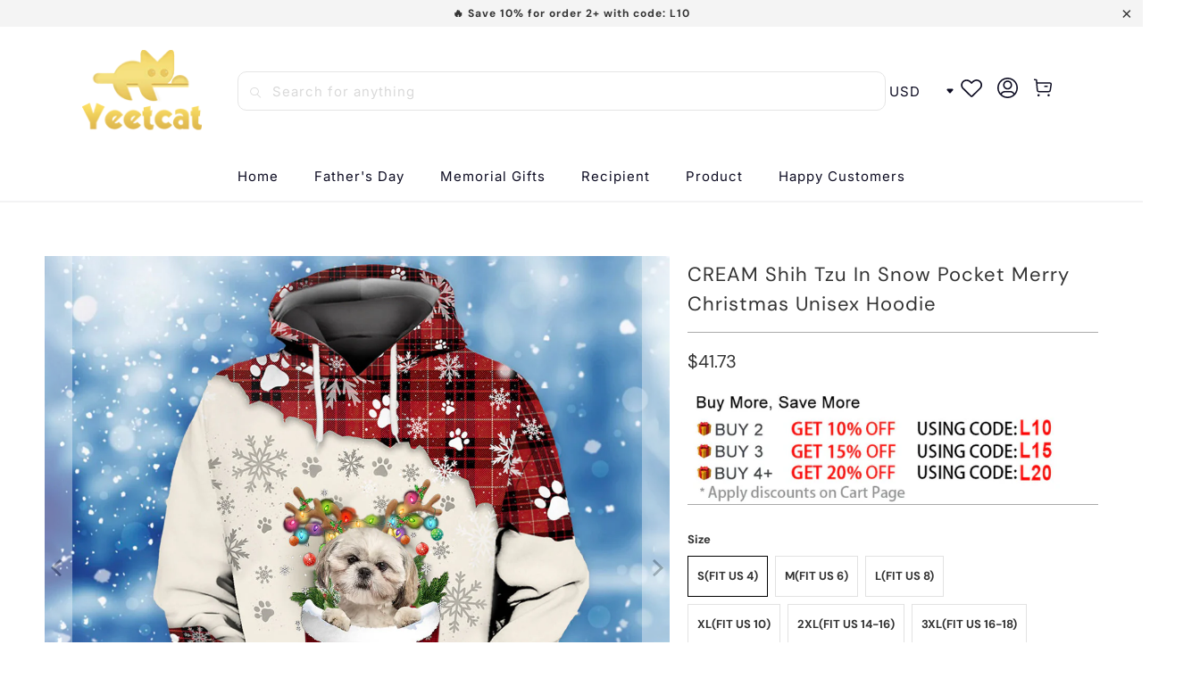

--- FILE ---
content_type: text/html; charset=utf-8
request_url: https://www.yeetcat.com/products/cream-shih-tzu-in-snow-pocket-merry-christmas-unisex-hoodie
body_size: 40017
content:


 <!DOCTYPE html>
<html class="no-js no-touch" lang="en"> <head> <meta charset="utf-8"> <meta http-equiv="cleartype" content="on"> <meta name="robots" content="index,follow"> <!-- Mobile Specific Metas --> <meta name="HandheldFriendly" content="True"> <meta name="MobileOptimized" content="320"> <meta name="viewport" content="width=device-width,initial-scale=1"> <meta name="theme-color" content="#ffffff"> <title>
      CREAM Shih Tzu In Snow Pocket Merry Christmas Unisex Hoodie - yeetcat</title> <meta name="description" content="PLEASE READ THE SIZE CHART CAREFULLY BEFORE CHOOSING YOUR SIZE Tag Size Fit US Size Bust(cm/inch) Length(cm/inch) Shoulder(cm/inch) S 4 100 39.37 67 26.38 46 18.11 M 6 106 41.73 70 27.56 49 19.29 L 8 112 44.09 73 28.74 52 20.47 XL 10 118 46.46 76 29.92 55 21.65 2XL 14-16 124 48.82 79 31.10 58 22.83 3XL 16-18 128 50.39 "/> <!-- Preconnect Domains --> <link rel="preconnect" href="https://fonts.shopifycdn.com" /> <link rel="preconnect" href="https://cdn.shopify.com" /> <link rel="preconnect" href="https://v.shopify.com" /> <link rel="preconnect" href="https://cdn.shopifycloud.com" /> <link rel="preconnect" href="https://monorail-edge.shopifysvc.com"> <!-- fallback for browsers that don't support preconnect --> <link rel="dns-prefetch" href="https://fonts.shopifycdn.com" /> <link rel="dns-prefetch" href="https://cdn.shopify.com" /> <link rel="dns-prefetch" href="https://v.shopify.com" /> <link rel="dns-prefetch" href="https://cdn.shopifycloud.com" /> <link rel="dns-prefetch" href="https://monorail-edge.shopifysvc.com"> <!-- Preload Assets --> <link rel="preload" href="//www.yeetcat.com/cdn/shop/t/8/assets/fancybox.css?v=19278034316635137701688607870" as="style"> <link rel="preload" href="//www.yeetcat.com/cdn/shop/t/8/assets/styles.css?v=1188721625974483831762580200" as="style"> <link rel="preload" href="//www.yeetcat.com/cdn/shop/t/8/assets/home-sliderd-sch.css?v=148963276730315027771688607870" as="style"> <link rel="preload" href="//www.yeetcat.com/cdn/shop/t/8/assets/jquery.min.js?v=81049236547974671631688607870" as="script"> <link rel="preload" href="//www.yeetcat.com/cdn/shop/t/8/assets/vendors.js?v=51772124549495699811688607871" as="script"> <link rel="preload" href="//www.yeetcat.com/cdn/shop/t/8/assets/sections.js?v=89518134359590930341688607890" as="script"> <link rel="preload" href="//www.yeetcat.com/cdn/shop/t/8/assets/utilities.js?v=144718458950478955731688611289" as="script"> <link rel="preload" href="//www.yeetcat.com/cdn/shop/t/8/assets/app.js?v=122820809510149809421688607890" as="script"> <!-- Stylesheet for Fancybox library --> <link href="//www.yeetcat.com/cdn/shop/t/8/assets/fancybox.css?v=19278034316635137701688607870" rel="stylesheet" type="text/css" media="all" /> <!-- Stylesheets for  --> <link href="//www.yeetcat.com/cdn/shop/t/8/assets/styles.css?v=1188721625974483831762580200" rel="stylesheet" type="text/css" media="all" /> <!-- Stylesheets for  --> <link href="//www.yeetcat.com/cdn/shop/t/8/assets/home-sliderd-sch.css?v=148963276730315027771688607870" rel="stylesheet" type="text/css" media="all" /> <script>
      window.lazySizesConfig = window.lazySizesConfig || {};

      lazySizesConfig.expand = 300;
      lazySizesConfig.loadHidden = false;

      /*! lazysizes - v5.2.2 - bgset plugin */
      !function(e,t){var a=function(){t(e.lazySizes),e.removeEventListener("lazyunveilread",a,!0)};t=t.bind(null,e,e.document),"object"==typeof module&&module.exports?t(require("lazysizes")):"function"==typeof define&&define.amd?define(["lazysizes"],t):e.lazySizes?a():e.addEventListener("lazyunveilread",a,!0)}(window,function(e,z,g){"use strict";var c,y,b,f,i,s,n,v,m;e.addEventListener&&(c=g.cfg,y=/\s+/g,b=/\s*\|\s+|\s+\|\s*/g,f=/^(.+?)(?:\s+\[\s*(.+?)\s*\])(?:\s+\[\s*(.+?)\s*\])?$/,i=/^\s*\(*\s*type\s*:\s*(.+?)\s*\)*\s*$/,s=/\(|\)|'/,n={contain:1,cover:1},v=function(e,t){var a;t&&((a=t.match(i))&&a[1]?e.setAttribute("type",a[1]):e.setAttribute("media",c.customMedia[t]||t))},m=function(e){var t,a,i,r;e.target._lazybgset&&(a=(t=e.target)._lazybgset,(i=t.currentSrc||t.src)&&((r=g.fire(a,"bgsetproxy",{src:i,useSrc:s.test(i)?JSON.stringify(i):i})).defaultPrevented||(a.style.backgroundImage="url("+r.detail.useSrc+")")),t._lazybgsetLoading&&(g.fire(a,"_lazyloaded",{},!1,!0),delete t._lazybgsetLoading))},addEventListener("lazybeforeunveil",function(e){var t,a,i,r,s,n,l,d,o,u;!e.defaultPrevented&&(t=e.target.getAttribute("data-bgset"))&&(o=e.target,(u=z.createElement("img")).alt="",u._lazybgsetLoading=!0,e.detail.firesLoad=!0,a=t,i=o,r=u,s=z.createElement("picture"),n=i.getAttribute(c.sizesAttr),l=i.getAttribute("data-ratio"),d=i.getAttribute("data-optimumx"),i._lazybgset&&i._lazybgset.parentNode==i&&i.removeChild(i._lazybgset),Object.defineProperty(r,"_lazybgset",{value:i,writable:!0}),Object.defineProperty(i,"_lazybgset",{value:s,writable:!0}),a=a.replace(y," ").split(b),s.style.display="none",r.className=c.lazyClass,1!=a.length||n||(n="auto"),a.forEach(function(e){var t,a=z.createElement("source");n&&"auto"!=n&&a.setAttribute("sizes",n),(t=e.match(f))?(a.setAttribute(c.srcsetAttr,t[1]),v(a,t[2]),v(a,t[3])):a.setAttribute(c.srcsetAttr,e),s.appendChild(a)}),n&&(r.setAttribute(c.sizesAttr,n),i.removeAttribute(c.sizesAttr),i.removeAttribute("sizes")),d&&r.setAttribute("data-optimumx",d),l&&r.setAttribute("data-ratio",l),s.appendChild(r),i.appendChild(s),setTimeout(function(){g.loader.unveil(u),g.rAF(function(){g.fire(u,"_lazyloaded",{},!0,!0),u.complete&&m({target:u})})}))}),z.addEventListener("load",m,!0),e.addEventListener("lazybeforesizes",function(e){var t,a,i,r;e.detail.instance==g&&e.target._lazybgset&&e.detail.dataAttr&&(t=e.target._lazybgset,i=t,r=(getComputedStyle(i)||{getPropertyValue:function(){}}).getPropertyValue("background-size"),!n[r]&&n[i.style.backgroundSize]&&(r=i.style.backgroundSize),n[a=r]&&(e.target._lazysizesParentFit=a,g.rAF(function(){e.target.setAttribute("data-parent-fit",a),e.target._lazysizesParentFit&&delete e.target._lazysizesParentFit})))},!0),z.documentElement.addEventListener("lazybeforesizes",function(e){var t,a;!e.defaultPrevented&&e.target._lazybgset&&e.detail.instance==g&&(e.detail.width=(t=e.target._lazybgset,a=g.gW(t,t.parentNode),(!t._lazysizesWidth||a>t._lazysizesWidth)&&(t._lazysizesWidth=a),t._lazysizesWidth))}))});

      /*! lazysizes - v5.2.2 */
      !function(e){var t=function(u,D,f){"use strict";var k,H;if(function(){var e;var t={lazyClass:"lazyload",loadedClass:"lazyloaded",loadingClass:"lazyloading",preloadClass:"lazypreload",errorClass:"lazyerror",autosizesClass:"lazyautosizes",srcAttr:"data-src",srcsetAttr:"data-srcset",sizesAttr:"data-sizes",minSize:40,customMedia:{},init:true,expFactor:1.5,hFac:.8,loadMode:2,loadHidden:true,ricTimeout:0,throttleDelay:125};H=u.lazySizesConfig||u.lazysizesConfig||{};for(e in t){if(!(e in H)){H[e]=t[e]}}}(),!D||!D.getElementsByClassName){return{init:function(){},cfg:H,noSupport:true}}var O=D.documentElement,a=u.HTMLPictureElement,P="addEventListener",$="getAttribute",q=u[P].bind(u),I=u.setTimeout,U=u.requestAnimationFrame||I,l=u.requestIdleCallback,j=/^picture$/i,r=["load","error","lazyincluded","_lazyloaded"],i={},G=Array.prototype.forEach,J=function(e,t){if(!i[t]){i[t]=new RegExp("(\\s|^)"+t+"(\\s|$)")}return i[t].test(e[$]("class")||"")&&i[t]},K=function(e,t){if(!J(e,t)){e.setAttribute("class",(e[$]("class")||"").trim()+" "+t)}},Q=function(e,t){var i;if(i=J(e,t)){e.setAttribute("class",(e[$]("class")||"").replace(i," "))}},V=function(t,i,e){var a=e?P:"removeEventListener";if(e){V(t,i)}r.forEach(function(e){t[a](e,i)})},X=function(e,t,i,a,r){var n=D.createEvent("Event");if(!i){i={}}i.instance=k;n.initEvent(t,!a,!r);n.detail=i;e.dispatchEvent(n);return n},Y=function(e,t){var i;if(!a&&(i=u.picturefill||H.pf)){if(t&&t.src&&!e[$]("srcset")){e.setAttribute("srcset",t.src)}i({reevaluate:true,elements:[e]})}else if(t&&t.src){e.src=t.src}},Z=function(e,t){return(getComputedStyle(e,null)||{})[t]},s=function(e,t,i){i=i||e.offsetWidth;while(i<H.minSize&&t&&!e._lazysizesWidth){i=t.offsetWidth;t=t.parentNode}return i},ee=function(){var i,a;var t=[];var r=[];var n=t;var s=function(){var e=n;n=t.length?r:t;i=true;a=false;while(e.length){e.shift()()}i=false};var e=function(e,t){if(i&&!t){e.apply(this,arguments)}else{n.push(e);if(!a){a=true;(D.hidden?I:U)(s)}}};e._lsFlush=s;return e}(),te=function(i,e){return e?function(){ee(i)}:function(){var e=this;var t=arguments;ee(function(){i.apply(e,t)})}},ie=function(e){var i;var a=0;var r=H.throttleDelay;var n=H.ricTimeout;var t=function(){i=false;a=f.now();e()};var s=l&&n>49?function(){l(t,{timeout:n});if(n!==H.ricTimeout){n=H.ricTimeout}}:te(function(){I(t)},true);return function(e){var t;if(e=e===true){n=33}if(i){return}i=true;t=r-(f.now()-a);if(t<0){t=0}if(e||t<9){s()}else{I(s,t)}}},ae=function(e){var t,i;var a=99;var r=function(){t=null;e()};var n=function(){var e=f.now()-i;if(e<a){I(n,a-e)}else{(l||r)(r)}};return function(){i=f.now();if(!t){t=I(n,a)}}},e=function(){var v,m,c,h,e;var y,z,g,p,C,b,A;var n=/^img$/i;var d=/^iframe$/i;var E="onscroll"in u&&!/(gle|ing)bot/.test(navigator.userAgent);var _=0;var w=0;var N=0;var M=-1;var x=function(e){N--;if(!e||N<0||!e.target){N=0}};var W=function(e){if(A==null){A=Z(D.body,"visibility")=="hidden"}return A||!(Z(e.parentNode,"visibility")=="hidden"&&Z(e,"visibility")=="hidden")};var S=function(e,t){var i;var a=e;var r=W(e);g-=t;b+=t;p-=t;C+=t;while(r&&(a=a.offsetParent)&&a!=D.body&&a!=O){r=(Z(a,"opacity")||1)>0;if(r&&Z(a,"overflow")!="visible"){i=a.getBoundingClientRect();r=C>i.left&&p<i.right&&b>i.top-1&&g<i.bottom+1}}return r};var t=function(){var e,t,i,a,r,n,s,l,o,u,f,c;var d=k.elements;if((h=H.loadMode)&&N<8&&(e=d.length)){t=0;M++;for(;t<e;t++){if(!d[t]||d[t]._lazyRace){continue}if(!E||k.prematureUnveil&&k.prematureUnveil(d[t])){R(d[t]);continue}if(!(l=d[t][$]("data-expand"))||!(n=l*1)){n=w}if(!u){u=!H.expand||H.expand<1?O.clientHeight>500&&O.clientWidth>500?500:370:H.expand;k._defEx=u;f=u*H.expFactor;c=H.hFac;A=null;if(w<f&&N<1&&M>2&&h>2&&!D.hidden){w=f;M=0}else if(h>1&&M>1&&N<6){w=u}else{w=_}}if(o!==n){y=innerWidth+n*c;z=innerHeight+n;s=n*-1;o=n}i=d[t].getBoundingClientRect();if((b=i.bottom)>=s&&(g=i.top)<=z&&(C=i.right)>=s*c&&(p=i.left)<=y&&(b||C||p||g)&&(H.loadHidden||W(d[t]))&&(m&&N<3&&!l&&(h<3||M<4)||S(d[t],n))){R(d[t]);r=true;if(N>9){break}}else if(!r&&m&&!a&&N<4&&M<4&&h>2&&(v[0]||H.preloadAfterLoad)&&(v[0]||!l&&(b||C||p||g||d[t][$](H.sizesAttr)!="auto"))){a=v[0]||d[t]}}if(a&&!r){R(a)}}};var i=ie(t);var B=function(e){var t=e.target;if(t._lazyCache){delete t._lazyCache;return}x(e);K(t,H.loadedClass);Q(t,H.loadingClass);V(t,L);X(t,"lazyloaded")};var a=te(B);var L=function(e){a({target:e.target})};var T=function(t,i){try{t.contentWindow.location.replace(i)}catch(e){t.src=i}};var F=function(e){var t;var i=e[$](H.srcsetAttr);if(t=H.customMedia[e[$]("data-media")||e[$]("media")]){e.setAttribute("media",t)}if(i){e.setAttribute("srcset",i)}};var s=te(function(t,e,i,a,r){var n,s,l,o,u,f;if(!(u=X(t,"lazybeforeunveil",e)).defaultPrevented){if(a){if(i){K(t,H.autosizesClass)}else{t.setAttribute("sizes",a)}}s=t[$](H.srcsetAttr);n=t[$](H.srcAttr);if(r){l=t.parentNode;o=l&&j.test(l.nodeName||"")}f=e.firesLoad||"src"in t&&(s||n||o);u={target:t};K(t,H.loadingClass);if(f){clearTimeout(c);c=I(x,2500);V(t,L,true)}if(o){G.call(l.getElementsByTagName("source"),F)}if(s){t.setAttribute("srcset",s)}else if(n&&!o){if(d.test(t.nodeName)){T(t,n)}else{t.src=n}}if(r&&(s||o)){Y(t,{src:n})}}if(t._lazyRace){delete t._lazyRace}Q(t,H.lazyClass);ee(function(){var e=t.complete&&t.naturalWidth>1;if(!f||e){if(e){K(t,"ls-is-cached")}B(u);t._lazyCache=true;I(function(){if("_lazyCache"in t){delete t._lazyCache}},9)}if(t.loading=="lazy"){N--}},true)});var R=function(e){if(e._lazyRace){return}var t;var i=n.test(e.nodeName);var a=i&&(e[$](H.sizesAttr)||e[$]("sizes"));var r=a=="auto";if((r||!m)&&i&&(e[$]("src")||e.srcset)&&!e.complete&&!J(e,H.errorClass)&&J(e,H.lazyClass)){return}t=X(e,"lazyunveilread").detail;if(r){re.updateElem(e,true,e.offsetWidth)}e._lazyRace=true;N++;s(e,t,r,a,i)};var r=ae(function(){H.loadMode=3;i()});var l=function(){if(H.loadMode==3){H.loadMode=2}r()};var o=function(){if(m){return}if(f.now()-e<999){I(o,999);return}m=true;H.loadMode=3;i();q("scroll",l,true)};return{_:function(){e=f.now();k.elements=D.getElementsByClassName(H.lazyClass);v=D.getElementsByClassName(H.lazyClass+" "+H.preloadClass);q("scroll",i,true);q("resize",i,true);q("pageshow",function(e){if(e.persisted){var t=D.querySelectorAll("."+H.loadingClass);if(t.length&&t.forEach){U(function(){t.forEach(function(e){if(e.complete){R(e)}})})}}});if(u.MutationObserver){new MutationObserver(i).observe(O,{childList:true,subtree:true,attributes:true})}else{O[P]("DOMNodeInserted",i,true);O[P]("DOMAttrModified",i,true);setInterval(i,999)}q("hashchange",i,true);["focus","mouseover","click","load","transitionend","animationend"].forEach(function(e){D[P](e,i,true)});if(/d$|^c/.test(D.readyState)){o()}else{q("load",o);D[P]("DOMContentLoaded",i);I(o,2e4)}if(k.elements.length){t();ee._lsFlush()}else{i()}},checkElems:i,unveil:R,_aLSL:l}}(),re=function(){var i;var n=te(function(e,t,i,a){var r,n,s;e._lazysizesWidth=a;a+="px";e.setAttribute("sizes",a);if(j.test(t.nodeName||"")){r=t.getElementsByTagName("source");for(n=0,s=r.length;n<s;n++){r[n].setAttribute("sizes",a)}}if(!i.detail.dataAttr){Y(e,i.detail)}});var a=function(e,t,i){var a;var r=e.parentNode;if(r){i=s(e,r,i);a=X(e,"lazybeforesizes",{width:i,dataAttr:!!t});if(!a.defaultPrevented){i=a.detail.width;if(i&&i!==e._lazysizesWidth){n(e,r,a,i)}}}};var e=function(){var e;var t=i.length;if(t){e=0;for(;e<t;e++){a(i[e])}}};var t=ae(e);return{_:function(){i=D.getElementsByClassName(H.autosizesClass);q("resize",t)},checkElems:t,updateElem:a}}(),t=function(){if(!t.i&&D.getElementsByClassName){t.i=true;re._();e._()}};return I(function(){H.init&&t()}),k={cfg:H,autoSizer:re,loader:e,init:t,uP:Y,aC:K,rC:Q,hC:J,fire:X,gW:s,rAF:ee}}(e,e.document,Date);e.lazySizes=t,"object"==typeof module&&module.exports&&(module.exports=t)}("undefined"!=typeof window?window:{});</script> <!-- Icons --> <link rel="shortcut icon" type="image/x-icon" href="//www.yeetcat.com/cdn/shop/files/11_5bbeb516-8026-4a06-958e-bdefed807137_180x180.png?v=1688625073"> <link rel="apple-touch-icon" href="//www.yeetcat.com/cdn/shop/files/11_5bbeb516-8026-4a06-958e-bdefed807137_180x180.png?v=1688625073"/> <link rel="apple-touch-icon" sizes="57x57" href="//www.yeetcat.com/cdn/shop/files/11_5bbeb516-8026-4a06-958e-bdefed807137_57x57.png?v=1688625073"/> <link rel="apple-touch-icon" sizes="60x60" href="//www.yeetcat.com/cdn/shop/files/11_5bbeb516-8026-4a06-958e-bdefed807137_60x60.png?v=1688625073"/> <link rel="apple-touch-icon" sizes="72x72" href="//www.yeetcat.com/cdn/shop/files/11_5bbeb516-8026-4a06-958e-bdefed807137_72x72.png?v=1688625073"/> <link rel="apple-touch-icon" sizes="76x76" href="//www.yeetcat.com/cdn/shop/files/11_5bbeb516-8026-4a06-958e-bdefed807137_76x76.png?v=1688625073"/> <link rel="apple-touch-icon" sizes="114x114" href="//www.yeetcat.com/cdn/shop/files/11_5bbeb516-8026-4a06-958e-bdefed807137_114x114.png?v=1688625073"/> <link rel="apple-touch-icon" sizes="180x180" href="//www.yeetcat.com/cdn/shop/files/11_5bbeb516-8026-4a06-958e-bdefed807137_180x180.png?v=1688625073"/> <link rel="apple-touch-icon" sizes="228x228" href="//www.yeetcat.com/cdn/shop/files/11_5bbeb516-8026-4a06-958e-bdefed807137_228x228.png?v=1688625073"/> <link rel="canonical" href="https://www.yeetcat.com/products/cream-shih-tzu-in-snow-pocket-merry-christmas-unisex-hoodie"/> <script src="//www.yeetcat.com/cdn/shop/t/8/assets/jquery.min.js?v=81049236547974671631688607870" defer></script> <script>
      window.PXUTheme = window.PXUTheme || {};
      window.PXUTheme.version = '1.0.0';
      window.PXUTheme.name = 'yeetcat';</script>
    


    
<template id="price-ui"><span class="price " data-price></span><span class="compare-at-price" data-compare-at-price></span><span class="unit-pricing" data-unit-pricing></span></template> <template id="price-ui-badge"><div class="price-ui-badge__sticker price-ui-badge__sticker--"> <span class="price-ui-badge__sticker-text" data-badge></span></div></template> <template id="price-ui__price"><span class="money" data-price></span></template> <template id="price-ui__price-range"><span class="price-min" data-price-min><span class="money" data-price></span></span> - <span class="price-max" data-price-max><span class="money" data-price></span></span></template> <template id="price-ui__unit-pricing"><span class="unit-quantity" data-unit-quantity></span> | <span class="unit-price" data-unit-price><span class="money" data-price></span></span> / <span class="unit-measurement" data-unit-measurement></span></template> <template id="price-ui-badge__percent-savings-range">Save up to <span data-price-percent></span>%</template> <template id="price-ui-badge__percent-savings">Save <span data-price-percent></span>%</template> <template id="price-ui-badge__price-savings-range">Save up to <span class="money" data-price></span></template> <template id="price-ui-badge__price-savings">Save <span class="money" data-price></span></template> <template id="price-ui-badge__on-sale">Sale</template> <template id="price-ui-badge__sold-out">Sold out</template> <template id="price-ui-badge__in-stock">In stock</template> <script>
      
window.PXUTheme = window.PXUTheme || {};


window.PXUTheme.theme_settings = {};
window.PXUTheme.currency = {};
window.PXUTheme.routes = window.PXUTheme.routes || {};


window.PXUTheme.theme_settings.display_tos_checkbox = false;
window.PXUTheme.theme_settings.go_to_checkout = true;
window.PXUTheme.theme_settings.cart_action = "redirect_cart";
window.PXUTheme.theme_settings.cart_shipping_calculator = false;


window.PXUTheme.theme_settings.collection_swatches = false;
window.PXUTheme.theme_settings.collection_secondary_image = true;


window.PXUTheme.currency.show_multiple_currencies = false;
window.PXUTheme.currency.shop_currency = "USD";
window.PXUTheme.currency.default_currency = "USD";
window.PXUTheme.currency.display_format = "money_format";
window.PXUTheme.currency.money_format = "${{amount}}";
window.PXUTheme.currency.money_format_no_currency = "${{amount}}";
window.PXUTheme.currency.money_format_currency = "${{amount}} USD";
window.PXUTheme.currency.native_multi_currency = false;
window.PXUTheme.currency.iso_code = "USD";
window.PXUTheme.currency.symbol = "$";


window.PXUTheme.theme_settings.display_inventory_left = false;
window.PXUTheme.theme_settings.inventory_threshold = 10;
window.PXUTheme.theme_settings.limit_quantity = false;


window.PXUTheme.theme_settings.menu_position = null;


window.PXUTheme.theme_settings.newsletter_popup = false;
window.PXUTheme.theme_settings.newsletter_popup_days = "14";
window.PXUTheme.theme_settings.newsletter_popup_mobile = false;
window.PXUTheme.theme_settings.newsletter_popup_seconds = 0;


window.PXUTheme.theme_settings.pagination_type = "load_more";


window.PXUTheme.theme_settings.enable_shopify_collection_badges = false;
window.PXUTheme.theme_settings.quick_shop_thumbnail_position = null;
window.PXUTheme.theme_settings.product_form_style = "radio";
window.PXUTheme.theme_settings.sale_banner_enabled = false;
window.PXUTheme.theme_settings.display_savings = false;
window.PXUTheme.theme_settings.display_sold_out_price = false;
window.PXUTheme.theme_settings.free_text = "Free";
window.PXUTheme.theme_settings.video_looping = null;
window.PXUTheme.theme_settings.quick_shop_style = "popup";
window.PXUTheme.theme_settings.hover_enabled = false;


window.PXUTheme.routes.cart_url = "/cart";
window.PXUTheme.routes.root_url = "/";
window.PXUTheme.routes.search_url = "/search";
window.PXUTheme.routes.all_products_collection_url = "/collections/all";


window.PXUTheme.theme_settings.image_loading_style = "appear";


window.PXUTheme.theme_settings.search_option = "product";
window.PXUTheme.theme_settings.search_items_to_display = 5;
window.PXUTheme.theme_settings.enable_autocomplete = true;


window.PXUTheme.theme_settings.page_dots_enabled = false;
window.PXUTheme.theme_settings.slideshow_arrow_size = "light";


window.PXUTheme.theme_settings.quick_shop_enabled = false;


window.PXUTheme.translation = {};


window.PXUTheme.translation.agree_to_terms_warning = "You must agree with the terms and conditions to checkout.";
window.PXUTheme.translation.one_item_left = "item left";
window.PXUTheme.translation.items_left_text = "items left";
window.PXUTheme.translation.cart_savings_text = "Total Savings";
window.PXUTheme.translation.cart_discount_text = "Discount";
window.PXUTheme.translation.cart_subtotal_text = "Subtotal";
window.PXUTheme.translation.cart_remove_text = "Remove";
window.PXUTheme.translation.cart_free_text = "Free";


window.PXUTheme.translation.newsletter_success_text = "Thank you for joining our mailing list!";


window.PXUTheme.translation.notify_email = "Enter your email address...";
window.PXUTheme.translation.notify_email_value = "Translation missing: en.contact.fields.email";
window.PXUTheme.translation.notify_email_send = "Send";
window.PXUTheme.translation.notify_message_first = "Please notify me when ";
window.PXUTheme.translation.notify_message_last = " becomes available - ";
window.PXUTheme.translation.notify_success_text = "Thanks! We will notify you when this product becomes available!";


window.PXUTheme.translation.add_to_cart = "Add to Cart";
window.PXUTheme.translation.coming_soon_text = "Coming Soon";
window.PXUTheme.translation.sold_out_text = "Sold Out";
window.PXUTheme.translation.sale_text = "Sale";
window.PXUTheme.translation.savings_text = "You Save";
window.PXUTheme.translation.from_text = "from";
window.PXUTheme.translation.new_text = "New";
window.PXUTheme.translation.pre_order_text = "Pre-Order";
window.PXUTheme.translation.unavailable_text = "Unavailable";


window.PXUTheme.translation.all_results = "View all results";
window.PXUTheme.translation.no_results = "Sorry, no results!";


window.PXUTheme.media_queries = {};
window.PXUTheme.media_queries.small = window.matchMedia( "(max-width: 480px)" );
window.PXUTheme.media_queries.medium = window.matchMedia( "(max-width: 798px)" );
window.PXUTheme.media_queries.large = window.matchMedia( "(min-width: 799px)" );
window.PXUTheme.media_queries.larger = window.matchMedia( "(min-width: 960px)" );
window.PXUTheme.media_queries.xlarge = window.matchMedia( "(min-width: 1200px)" );
window.PXUTheme.media_queries.ie10 = window.matchMedia( "all and (-ms-high-contrast: none), (-ms-high-contrast: active)" );
window.PXUTheme.media_queries.tablet = window.matchMedia( "only screen and (min-width: 799px) and (max-width: 1024px)" );
window.PXUTheme.media_queries.mobile_and_tablet = window.matchMedia( "(max-width: 1024px)" );</script> <script src="//www.yeetcat.com/cdn/shop/t/8/assets/vendors.js?v=51772124549495699811688607871" defer></script> <script src="//www.yeetcat.com/cdn/shop/t/8/assets/sections.js?v=89518134359590930341688607890" defer></script> <script src="//www.yeetcat.com/cdn/shop/t/8/assets/utilities.js?v=144718458950478955731688611289" defer></script> <script src="//www.yeetcat.com/cdn/shop/t/8/assets/app.js?v=122820809510149809421688607890" defer></script> <script src="//www.yeetcat.com/cdn/shop/t/8/assets/customily_sch.js?v=100184948750269452741709191708" defer></script> <script src="//www.yeetcat.com/cdn/shop/t/8/assets/instantclick.min.js?v=20092422000980684151688607870" data-no-instant defer></script> <script data-no-instant>
        window.addEventListener('DOMContentLoaded', function() {

          function inIframe() {
            try {
              return window.self !== window.top;
            } catch (e) {
              return true;
            }
          }

          if (!inIframe()){
            InstantClick.on('change', function() {

              $('head script[src*="shopify"]').each(function() {
                var script = document.createElement('script');
                script.type = 'text/javascript';
                script.src = $(this).attr('src');

                $('body').append(script);
              });

              $('body').removeClass('fancybox-active');
              $.fancybox.destroy();

              InstantClick.init();

            });
          }
        });</script> <script></script> <script>window.performance && window.performance.mark && window.performance.mark('shopify.content_for_header.start');</script><meta id="shopify-digital-wallet" name="shopify-digital-wallet" content="/60814164173/digital_wallets/dialog">
<meta name="shopify-checkout-api-token" content="60edb35c7032090bc396ee2f66ef844c">
<meta id="in-context-paypal-metadata" data-shop-id="60814164173" data-venmo-supported="false" data-environment="production" data-locale="en_US" data-paypal-v4="true" data-currency="USD">
<link rel="alternate" type="application/json+oembed" href="https://www.yeetcat.com/products/cream-shih-tzu-in-snow-pocket-merry-christmas-unisex-hoodie.oembed">
<script async="async" src="/checkouts/internal/preloads.js?locale=en-US"></script>
<script id="shopify-features" type="application/json">{"accessToken":"60edb35c7032090bc396ee2f66ef844c","betas":["rich-media-storefront-analytics"],"domain":"www.yeetcat.com","predictiveSearch":true,"shopId":60814164173,"locale":"en"}</script>
<script>var Shopify = Shopify || {};
Shopify.shop = "yeetcat.myshopify.com";
Shopify.locale = "en";
Shopify.currency = {"active":"USD","rate":"1.0"};
Shopify.country = "US";
Shopify.theme = {"name":"yeetcat","id":131161194701,"schema_name":"Yeetcat","schema_version":"3.2.0","theme_store_id":null,"role":"main"};
Shopify.theme.handle = "null";
Shopify.theme.style = {"id":null,"handle":null};
Shopify.cdnHost = "www.yeetcat.com/cdn";
Shopify.routes = Shopify.routes || {};
Shopify.routes.root = "/";</script>
<script type="module">!function(o){(o.Shopify=o.Shopify||{}).modules=!0}(window);</script>
<script>!function(o){function n(){var o=[];function n(){o.push(Array.prototype.slice.apply(arguments))}return n.q=o,n}var t=o.Shopify=o.Shopify||{};t.loadFeatures=n(),t.autoloadFeatures=n()}(window);</script>
<script id="shop-js-analytics" type="application/json">{"pageType":"product"}</script>
<script defer="defer" async type="module" src="//www.yeetcat.com/cdn/shopifycloud/shop-js/modules/v2/client.init-shop-cart-sync_BN7fPSNr.en.esm.js"></script>
<script defer="defer" async type="module" src="//www.yeetcat.com/cdn/shopifycloud/shop-js/modules/v2/chunk.common_Cbph3Kss.esm.js"></script>
<script defer="defer" async type="module" src="//www.yeetcat.com/cdn/shopifycloud/shop-js/modules/v2/chunk.modal_DKumMAJ1.esm.js"></script>
<script type="module">
  await import("//www.yeetcat.com/cdn/shopifycloud/shop-js/modules/v2/client.init-shop-cart-sync_BN7fPSNr.en.esm.js");
await import("//www.yeetcat.com/cdn/shopifycloud/shop-js/modules/v2/chunk.common_Cbph3Kss.esm.js");
await import("//www.yeetcat.com/cdn/shopifycloud/shop-js/modules/v2/chunk.modal_DKumMAJ1.esm.js");

  window.Shopify.SignInWithShop?.initShopCartSync?.({"fedCMEnabled":true,"windoidEnabled":true});

</script>
<script>(function() {
  var isLoaded = false;
  function asyncLoad() {
    if (isLoaded) return;
    isLoaded = true;
    var urls = ["https:\/\/mds.oceanpayment.com\/assets\/shopifylogo\/visa,mastercard,maestro,jcb,american_express,diners_club,discover.js?shop=yeetcat.myshopify.com","https:\/\/d39va5bdt61idd.cloudfront.net\/carttrack.js?id=1670\u0026shop=yeetcat.myshopify.com","https:\/\/d39va5bdt61idd.cloudfront.net\/cartAnimate.js?id=m4htblji\u0026shop=yeetcat.myshopify.com"];
    for (var i = 0; i <urls.length; i++) {
      var s = document.createElement('script');
      s.type = 'text/javascript';
      s.async = true;
      s.src = urls[i];
      var x = document.getElementsByTagName('script')[0];
      x.parentNode.insertBefore(s, x);
    }
  };
  if(window.attachEvent) {
    window.attachEvent('onload', asyncLoad);
  } else {
    window.addEventListener('load', asyncLoad, false);
  }
})();</script>
<script id="__st">var __st={"a":60814164173,"offset":-18000,"reqid":"190fc229-1267-4be0-900f-04c7c87f7547-1769786498","pageurl":"www.yeetcat.com\/products\/cream-shih-tzu-in-snow-pocket-merry-christmas-unisex-hoodie","u":"8ce3263ea132","p":"product","rtyp":"product","rid":7077529387213};</script>
<script>window.ShopifyPaypalV4VisibilityTracking = true;</script>
<script id="captcha-bootstrap">!function(){'use strict';const t='contact',e='account',n='new_comment',o=[[t,t],['blogs',n],['comments',n],[t,'customer']],c=[[e,'customer_login'],[e,'guest_login'],[e,'recover_customer_password'],[e,'create_customer']],r=t=>t.map((([t,e])=>`form[action*='/${t}']:not([data-nocaptcha='true']) input[name='form_type'][value='${e}']`)).join(','),a=t=>()=>t?[...document.querySelectorAll(t)].map((t=>t.form)):[];function s(){const t=[...o],e=r(t);return a(e)}const i='password',u='form_key',d=['recaptcha-v3-token','g-recaptcha-response','h-captcha-response',i],f=()=>{try{return window.sessionStorage}catch{return}},m='__shopify_v',_=t=>t.elements[u];function p(t,e,n=!1){try{const o=window.sessionStorage,c=JSON.parse(o.getItem(e)),{data:r}=function(t){const{data:e,action:n}=t;return t[m]||n?{data:e,action:n}:{data:t,action:n}}(c);for(const[e,n]of Object.entries(r))t.elements[e]&&(t.elements[e].value=n);n&&o.removeItem(e)}catch(o){console.error('form repopulation failed',{error:o})}}const l='form_type',E='cptcha';function T(t){t.dataset[E]=!0}const w=window,h=w.document,L='Shopify',v='ce_forms',y='captcha';let A=!1;((t,e)=>{const n=(g='f06e6c50-85a8-45c8-87d0-21a2b65856fe',I='https://cdn.shopify.com/shopifycloud/storefront-forms-hcaptcha/ce_storefront_forms_captcha_hcaptcha.v1.5.2.iife.js',D={infoText:'Protected by hCaptcha',privacyText:'Privacy',termsText:'Terms'},(t,e,n)=>{const o=w[L][v],c=o.bindForm;if(c)return c(t,g,e,D).then(n);var r;o.q.push([[t,g,e,D],n]),r=I,A||(h.body.append(Object.assign(h.createElement('script'),{id:'captcha-provider',async:!0,src:r})),A=!0)});var g,I,D;w[L]=w[L]||{},w[L][v]=w[L][v]||{},w[L][v].q=[],w[L][y]=w[L][y]||{},w[L][y].protect=function(t,e){n(t,void 0,e),T(t)},Object.freeze(w[L][y]),function(t,e,n,w,h,L){const[v,y,A,g]=function(t,e,n){const i=e?o:[],u=t?c:[],d=[...i,...u],f=r(d),m=r(i),_=r(d.filter((([t,e])=>n.includes(e))));return[a(f),a(m),a(_),s()]}(w,h,L),I=t=>{const e=t.target;return e instanceof HTMLFormElement?e:e&&e.form},D=t=>v().includes(t);t.addEventListener('submit',(t=>{const e=I(t);if(!e)return;const n=D(e)&&!e.dataset.hcaptchaBound&&!e.dataset.recaptchaBound,o=_(e),c=g().includes(e)&&(!o||!o.value);(n||c)&&t.preventDefault(),c&&!n&&(function(t){try{if(!f())return;!function(t){const e=f();if(!e)return;const n=_(t);if(!n)return;const o=n.value;o&&e.removeItem(o)}(t);const e=Array.from(Array(32),(()=>Math.random().toString(36)[2])).join('');!function(t,e){_(t)||t.append(Object.assign(document.createElement('input'),{type:'hidden',name:u})),t.elements[u].value=e}(t,e),function(t,e){const n=f();if(!n)return;const o=[...t.querySelectorAll(`input[type='${i}']`)].map((({name:t})=>t)),c=[...d,...o],r={};for(const[a,s]of new FormData(t).entries())c.includes(a)||(r[a]=s);n.setItem(e,JSON.stringify({[m]:1,action:t.action,data:r}))}(t,e)}catch(e){console.error('failed to persist form',e)}}(e),e.submit())}));const S=(t,e)=>{t&&!t.dataset[E]&&(n(t,e.some((e=>e===t))),T(t))};for(const o of['focusin','change'])t.addEventListener(o,(t=>{const e=I(t);D(e)&&S(e,y())}));const B=e.get('form_key'),M=e.get(l),P=B&&M;t.addEventListener('DOMContentLoaded',(()=>{const t=y();if(P)for(const e of t)e.elements[l].value===M&&p(e,B);[...new Set([...A(),...v().filter((t=>'true'===t.dataset.shopifyCaptcha))])].forEach((e=>S(e,t)))}))}(h,new URLSearchParams(w.location.search),n,t,e,['guest_login'])})(!0,!0)}();</script>
<script integrity="sha256-4kQ18oKyAcykRKYeNunJcIwy7WH5gtpwJnB7kiuLZ1E=" data-source-attribution="shopify.loadfeatures" defer="defer" src="//www.yeetcat.com/cdn/shopifycloud/storefront/assets/storefront/load_feature-a0a9edcb.js" crossorigin="anonymous"></script>
<script data-source-attribution="shopify.dynamic_checkout.dynamic.init">var Shopify=Shopify||{};Shopify.PaymentButton=Shopify.PaymentButton||{isStorefrontPortableWallets:!0,init:function(){window.Shopify.PaymentButton.init=function(){};var t=document.createElement("script");t.src="https://www.yeetcat.com/cdn/shopifycloud/portable-wallets/latest/portable-wallets.en.js",t.type="module",document.head.appendChild(t)}};
</script>
<script data-source-attribution="shopify.dynamic_checkout.buyer_consent">
  function portableWalletsHideBuyerConsent(e){var t=document.getElementById("shopify-buyer-consent"),n=document.getElementById("shopify-subscription-policy-button");t&&n&&(t.classList.add("hidden"),t.setAttribute("aria-hidden","true"),n.removeEventListener("click",e))}function portableWalletsShowBuyerConsent(e){var t=document.getElementById("shopify-buyer-consent"),n=document.getElementById("shopify-subscription-policy-button");t&&n&&(t.classList.remove("hidden"),t.removeAttribute("aria-hidden"),n.addEventListener("click",e))}window.Shopify?.PaymentButton&&(window.Shopify.PaymentButton.hideBuyerConsent=portableWalletsHideBuyerConsent,window.Shopify.PaymentButton.showBuyerConsent=portableWalletsShowBuyerConsent);
</script>
<script data-source-attribution="shopify.dynamic_checkout.cart.bootstrap">document.addEventListener("DOMContentLoaded",(function(){function t(){return document.querySelector("shopify-accelerated-checkout-cart, shopify-accelerated-checkout")}if(t())Shopify.PaymentButton.init();else{new MutationObserver((function(e,n){t()&&(Shopify.PaymentButton.init(),n.disconnect())})).observe(document.body,{childList:!0,subtree:!0})}}));
</script>
<link id="shopify-accelerated-checkout-styles" rel="stylesheet" media="screen" href="https://www.yeetcat.com/cdn/shopifycloud/portable-wallets/latest/accelerated-checkout-backwards-compat.css" crossorigin="anonymous">
<style id="shopify-accelerated-checkout-cart">
        #shopify-buyer-consent {
  margin-top: 1em;
  display: inline-block;
  width: 100%;
}

#shopify-buyer-consent.hidden {
  display: none;
}

#shopify-subscription-policy-button {
  background: none;
  border: none;
  padding: 0;
  text-decoration: underline;
  font-size: inherit;
  cursor: pointer;
}

#shopify-subscription-policy-button::before {
  box-shadow: none;
}

      </style>

<script>window.performance && window.performance.mark && window.performance.mark('shopify.content_for_header.end');</script>

    

<meta name="author" content="yeetcat">
<meta property="og:url" content="https://www.yeetcat.com/products/cream-shih-tzu-in-snow-pocket-merry-christmas-unisex-hoodie">
<meta property="og:site_name" content="yeetcat"> <meta property="og:type" content="product"> <meta property="og:title" content="CREAM Shih Tzu In Snow Pocket Merry Christmas Unisex Hoodie"> <meta property="og:image" content="https://www.yeetcat.com/cdn/shop/products/CREAMShihTzu1_600x.jpg?v=1663574170"> <meta property="og:image:secure_url" content="https://www.yeetcat.com/cdn/shop/products/CREAMShihTzu1_600x.jpg?v=1663574170"> <meta property="og:image:width" content="1200"> <meta property="og:image:height" content="1200"> <meta property="og:image" content="https://www.yeetcat.com/cdn/shop/products/CREAMShihTzu2_600x.jpg?v=1663574170"> <meta property="og:image:secure_url" content="https://www.yeetcat.com/cdn/shop/products/CREAMShihTzu2_600x.jpg?v=1663574170"> <meta property="og:image:width" content="1200"> <meta property="og:image:height" content="1200"> <meta property="product:price:amount" content="41.73"> <meta property="product:price:currency" content="USD"> <meta property="og:description" content="PLEASE READ THE SIZE CHART CAREFULLY BEFORE CHOOSING YOUR SIZE Tag Size Fit US Size Bust(cm/inch) Length(cm/inch) Shoulder(cm/inch) S 4 100 39.37 67 26.38 46 18.11 M 6 106 41.73 70 27.56 49 19.29 L 8 112 44.09 73 28.74 52 20.47 XL 10 118 46.46 76 29.92 55 21.65 2XL 14-16 124 48.82 79 31.10 58 22.83 3XL 16-18 128 50.39 ">




<meta name="twitter:card" content="summary"> <meta name="twitter:title" content="CREAM Shih Tzu In Snow Pocket Merry Christmas Unisex Hoodie"> <meta name="twitter:description" content="PLEASE READ THE SIZE CHART CAREFULLY BEFORE CHOOSING YOUR SIZE Tag Size Fit US Size Bust(cm/inch) Length(cm/inch) Shoulder(cm/inch) S 4 100 39.37 67 26.38 46 18.11 M 6 106 41.73 70 27.56 49 19.29 L 8 112 44.09 73 28.74 52 20.47 XL 10 118 46.46 76 29.92 55 21.65 2XL 14-16 124 48.82 79 31.10 58 22.83 3XL 16-18 128 50.39 81 31.89 60 23.62 4XL 18-20 134 52.76 83 32.68 63 24.80 It&#39;s a perfect gift for Pet Lovers and perfect to wear with jeans or leggings.DescriptionThis product is crafted from a premium polyester and cotton blend, making it both comfortable and durable. Each panel is individually printed, cut and sewn to ensure a flawless graphic with no imperfections. And high definition printing makes these a pleasure to wear for all occasions.1.Soft handfeel2.High definition printing colors3.Design will never"> <meta name="twitter:image" content="https://www.yeetcat.com/cdn/shop/products/CREAMShihTzu1_240x.jpg?v=1663574170"> <meta name="twitter:image:width" content="240"> <meta name="twitter:image:height" content="240"> <meta name="twitter:image:alt" content="CREAM Shih Tzu In Snow Pocket Merry Christmas Unisex Hoodie">



    
    

	<script>var loox_global_hash = '1762225611638';</script><script>var visitor_level_referral = {"active":true,"rtl":false,"position":"right","button_text":"Get $2","button_bg_color":"000000","button_text_color":"ffffff","display_on_home_page":true,"display_on_product_page":true,"display_on_cart_page":true,"display_on_other_pages":true,"hide_on_mobile":false,"sidebar_visible":true,"orientation":"default"};
</script><style>.loox-reviews-default { max-width: 1200px; margin: 0 auto; }.loox-rating .loox-icon { color:#EBBF20; }
:root { --lxs-rating-icon-color: #EBBF20; }</style>
<!-- BEGIN app block: shopify://apps/cartsee-email-marketing-sms/blocks/onsite-javascript/3cb8722a-4436-4e4c-88af-b33e3fe7857a -->


<script type="text/javascript" defer="defer" src="https://d39va5bdt61idd.cloudfront.net/carttrack.js?id=1670"></script>





<script type="text/javascript" defer="defer" src="https://d39va5bdt61idd.cloudfront.net/cartAnimate.js?id=m4htblji"></script>




<!-- END app block --><script src="https://cdn.shopify.com/extensions/019c02bc-5e4f-7a56-94e4-efcddd1df159/avada-app-149/assets/chatty.js" type="text/javascript" defer="defer"></script>
<link href="https://monorail-edge.shopifysvc.com" rel="dns-prefetch">
<script>(function(){if ("sendBeacon" in navigator && "performance" in window) {try {var session_token_from_headers = performance.getEntriesByType('navigation')[0].serverTiming.find(x => x.name == '_s').description;} catch {var session_token_from_headers = undefined;}var session_cookie_matches = document.cookie.match(/_shopify_s=([^;]*)/);var session_token_from_cookie = session_cookie_matches && session_cookie_matches.length === 2 ? session_cookie_matches[1] : "";var session_token = session_token_from_headers || session_token_from_cookie || "";function handle_abandonment_event(e) {var entries = performance.getEntries().filter(function(entry) {return /monorail-edge.shopifysvc.com/.test(entry.name);});if (!window.abandonment_tracked && entries.length === 0) {window.abandonment_tracked = true;var currentMs = Date.now();var navigation_start = performance.timing.navigationStart;var payload = {shop_id: 60814164173,url: window.location.href,navigation_start,duration: currentMs - navigation_start,session_token,page_type: "product"};window.navigator.sendBeacon("https://monorail-edge.shopifysvc.com/v1/produce", JSON.stringify({schema_id: "online_store_buyer_site_abandonment/1.1",payload: payload,metadata: {event_created_at_ms: currentMs,event_sent_at_ms: currentMs}}));}}window.addEventListener('pagehide', handle_abandonment_event);}}());</script>
<script id="web-pixels-manager-setup">(function e(e,d,r,n,o){if(void 0===o&&(o={}),!Boolean(null===(a=null===(i=window.Shopify)||void 0===i?void 0:i.analytics)||void 0===a?void 0:a.replayQueue)){var i,a;window.Shopify=window.Shopify||{};var t=window.Shopify;t.analytics=t.analytics||{};var s=t.analytics;s.replayQueue=[],s.publish=function(e,d,r){return s.replayQueue.push([e,d,r]),!0};try{self.performance.mark("wpm:start")}catch(e){}var l=function(){var e={modern:/Edge?\/(1{2}[4-9]|1[2-9]\d|[2-9]\d{2}|\d{4,})\.\d+(\.\d+|)|Firefox\/(1{2}[4-9]|1[2-9]\d|[2-9]\d{2}|\d{4,})\.\d+(\.\d+|)|Chrom(ium|e)\/(9{2}|\d{3,})\.\d+(\.\d+|)|(Maci|X1{2}).+ Version\/(15\.\d+|(1[6-9]|[2-9]\d|\d{3,})\.\d+)([,.]\d+|)( \(\w+\)|)( Mobile\/\w+|) Safari\/|Chrome.+OPR\/(9{2}|\d{3,})\.\d+\.\d+|(CPU[ +]OS|iPhone[ +]OS|CPU[ +]iPhone|CPU IPhone OS|CPU iPad OS)[ +]+(15[._]\d+|(1[6-9]|[2-9]\d|\d{3,})[._]\d+)([._]\d+|)|Android:?[ /-](13[3-9]|1[4-9]\d|[2-9]\d{2}|\d{4,})(\.\d+|)(\.\d+|)|Android.+Firefox\/(13[5-9]|1[4-9]\d|[2-9]\d{2}|\d{4,})\.\d+(\.\d+|)|Android.+Chrom(ium|e)\/(13[3-9]|1[4-9]\d|[2-9]\d{2}|\d{4,})\.\d+(\.\d+|)|SamsungBrowser\/([2-9]\d|\d{3,})\.\d+/,legacy:/Edge?\/(1[6-9]|[2-9]\d|\d{3,})\.\d+(\.\d+|)|Firefox\/(5[4-9]|[6-9]\d|\d{3,})\.\d+(\.\d+|)|Chrom(ium|e)\/(5[1-9]|[6-9]\d|\d{3,})\.\d+(\.\d+|)([\d.]+$|.*Safari\/(?![\d.]+ Edge\/[\d.]+$))|(Maci|X1{2}).+ Version\/(10\.\d+|(1[1-9]|[2-9]\d|\d{3,})\.\d+)([,.]\d+|)( \(\w+\)|)( Mobile\/\w+|) Safari\/|Chrome.+OPR\/(3[89]|[4-9]\d|\d{3,})\.\d+\.\d+|(CPU[ +]OS|iPhone[ +]OS|CPU[ +]iPhone|CPU IPhone OS|CPU iPad OS)[ +]+(10[._]\d+|(1[1-9]|[2-9]\d|\d{3,})[._]\d+)([._]\d+|)|Android:?[ /-](13[3-9]|1[4-9]\d|[2-9]\d{2}|\d{4,})(\.\d+|)(\.\d+|)|Mobile Safari.+OPR\/([89]\d|\d{3,})\.\d+\.\d+|Android.+Firefox\/(13[5-9]|1[4-9]\d|[2-9]\d{2}|\d{4,})\.\d+(\.\d+|)|Android.+Chrom(ium|e)\/(13[3-9]|1[4-9]\d|[2-9]\d{2}|\d{4,})\.\d+(\.\d+|)|Android.+(UC? ?Browser|UCWEB|U3)[ /]?(15\.([5-9]|\d{2,})|(1[6-9]|[2-9]\d|\d{3,})\.\d+)\.\d+|SamsungBrowser\/(5\.\d+|([6-9]|\d{2,})\.\d+)|Android.+MQ{2}Browser\/(14(\.(9|\d{2,})|)|(1[5-9]|[2-9]\d|\d{3,})(\.\d+|))(\.\d+|)|K[Aa][Ii]OS\/(3\.\d+|([4-9]|\d{2,})\.\d+)(\.\d+|)/},d=e.modern,r=e.legacy,n=navigator.userAgent;return n.match(d)?"modern":n.match(r)?"legacy":"unknown"}(),u="modern"===l?"modern":"legacy",c=(null!=n?n:{modern:"",legacy:""})[u],f=function(e){return[e.baseUrl,"/wpm","/b",e.hashVersion,"modern"===e.buildTarget?"m":"l",".js"].join("")}({baseUrl:d,hashVersion:r,buildTarget:u}),m=function(e){var d=e.version,r=e.bundleTarget,n=e.surface,o=e.pageUrl,i=e.monorailEndpoint;return{emit:function(e){var a=e.status,t=e.errorMsg,s=(new Date).getTime(),l=JSON.stringify({metadata:{event_sent_at_ms:s},events:[{schema_id:"web_pixels_manager_load/3.1",payload:{version:d,bundle_target:r,page_url:o,status:a,surface:n,error_msg:t},metadata:{event_created_at_ms:s}}]});if(!i)return console&&console.warn&&console.warn("[Web Pixels Manager] No Monorail endpoint provided, skipping logging."),!1;try{return self.navigator.sendBeacon.bind(self.navigator)(i,l)}catch(e){}var u=new XMLHttpRequest;try{return u.open("POST",i,!0),u.setRequestHeader("Content-Type","text/plain"),u.send(l),!0}catch(e){return console&&console.warn&&console.warn("[Web Pixels Manager] Got an unhandled error while logging to Monorail."),!1}}}}({version:r,bundleTarget:l,surface:e.surface,pageUrl:self.location.href,monorailEndpoint:e.monorailEndpoint});try{o.browserTarget=l,function(e){var d=e.src,r=e.async,n=void 0===r||r,o=e.onload,i=e.onerror,a=e.sri,t=e.scriptDataAttributes,s=void 0===t?{}:t,l=document.createElement("script"),u=document.querySelector("head"),c=document.querySelector("body");if(l.async=n,l.src=d,a&&(l.integrity=a,l.crossOrigin="anonymous"),s)for(var f in s)if(Object.prototype.hasOwnProperty.call(s,f))try{l.dataset[f]=s[f]}catch(e){}if(o&&l.addEventListener("load",o),i&&l.addEventListener("error",i),u)u.appendChild(l);else{if(!c)throw new Error("Did not find a head or body element to append the script");c.appendChild(l)}}({src:f,async:!0,onload:function(){if(!function(){var e,d;return Boolean(null===(d=null===(e=window.Shopify)||void 0===e?void 0:e.analytics)||void 0===d?void 0:d.initialized)}()){var d=window.webPixelsManager.init(e)||void 0;if(d){var r=window.Shopify.analytics;r.replayQueue.forEach((function(e){var r=e[0],n=e[1],o=e[2];d.publishCustomEvent(r,n,o)})),r.replayQueue=[],r.publish=d.publishCustomEvent,r.visitor=d.visitor,r.initialized=!0}}},onerror:function(){return m.emit({status:"failed",errorMsg:"".concat(f," has failed to load")})},sri:function(e){var d=/^sha384-[A-Za-z0-9+/=]+$/;return"string"==typeof e&&d.test(e)}(c)?c:"",scriptDataAttributes:o}),m.emit({status:"loading"})}catch(e){m.emit({status:"failed",errorMsg:(null==e?void 0:e.message)||"Unknown error"})}}})({shopId: 60814164173,storefrontBaseUrl: "https://www.yeetcat.com",extensionsBaseUrl: "https://extensions.shopifycdn.com/cdn/shopifycloud/web-pixels-manager",monorailEndpoint: "https://monorail-edge.shopifysvc.com/unstable/produce_batch",surface: "storefront-renderer",enabledBetaFlags: ["2dca8a86"],webPixelsConfigList: [{"id":"86802637","configuration":"{\"pixel_id\":\"556894092073941\",\"pixel_type\":\"facebook_pixel\",\"metaapp_system_user_token\":\"-\"}","eventPayloadVersion":"v1","runtimeContext":"OPEN","scriptVersion":"ca16bc87fe92b6042fbaa3acc2fbdaa6","type":"APP","apiClientId":2329312,"privacyPurposes":["ANALYTICS","MARKETING","SALE_OF_DATA"],"dataSharingAdjustments":{"protectedCustomerApprovalScopes":["read_customer_address","read_customer_email","read_customer_name","read_customer_personal_data","read_customer_phone"]}},{"id":"shopify-app-pixel","configuration":"{}","eventPayloadVersion":"v1","runtimeContext":"STRICT","scriptVersion":"0450","apiClientId":"shopify-pixel","type":"APP","privacyPurposes":["ANALYTICS","MARKETING"]},{"id":"shopify-custom-pixel","eventPayloadVersion":"v1","runtimeContext":"LAX","scriptVersion":"0450","apiClientId":"shopify-pixel","type":"CUSTOM","privacyPurposes":["ANALYTICS","MARKETING"]}],isMerchantRequest: false,initData: {"shop":{"name":"yeetcat","paymentSettings":{"currencyCode":"USD"},"myshopifyDomain":"yeetcat.myshopify.com","countryCode":"CN","storefrontUrl":"https:\/\/www.yeetcat.com"},"customer":null,"cart":null,"checkout":null,"productVariants":[{"price":{"amount":41.73,"currencyCode":"USD"},"product":{"title":"CREAM Shih Tzu In Snow Pocket Merry Christmas Unisex Hoodie","vendor":"TOLLGR","id":"7077529387213","untranslatedTitle":"CREAM Shih Tzu In Snow Pocket Merry Christmas Unisex Hoodie","url":"\/products\/cream-shih-tzu-in-snow-pocket-merry-christmas-unisex-hoodie","type":"sweatshirt"},"id":"41171738099917","image":{"src":"\/\/www.yeetcat.com\/cdn\/shop\/products\/CREAMShihTzu1.jpg?v=1663574170"},"sku":"C17-19-10305-045-S","title":"S(Fit US 4) \/ Unisex Hoodie","untranslatedTitle":"S(Fit US 4) \/ Unisex Hoodie"},{"price":{"amount":41.73,"currencyCode":"USD"},"product":{"title":"CREAM Shih Tzu In Snow Pocket Merry Christmas Unisex Hoodie","vendor":"TOLLGR","id":"7077529387213","untranslatedTitle":"CREAM Shih Tzu In Snow Pocket Merry Christmas Unisex Hoodie","url":"\/products\/cream-shih-tzu-in-snow-pocket-merry-christmas-unisex-hoodie","type":"sweatshirt"},"id":"41171738132685","image":{"src":"\/\/www.yeetcat.com\/cdn\/shop\/products\/CREAMShihTzu1.jpg?v=1663574170"},"sku":"C17-19-10305-045-M","title":"M(Fit US 6) \/ Unisex Hoodie","untranslatedTitle":"M(Fit US 6) \/ Unisex Hoodie"},{"price":{"amount":41.73,"currencyCode":"USD"},"product":{"title":"CREAM Shih Tzu In Snow Pocket Merry Christmas Unisex Hoodie","vendor":"TOLLGR","id":"7077529387213","untranslatedTitle":"CREAM Shih Tzu In Snow Pocket Merry Christmas Unisex Hoodie","url":"\/products\/cream-shih-tzu-in-snow-pocket-merry-christmas-unisex-hoodie","type":"sweatshirt"},"id":"41171738165453","image":{"src":"\/\/www.yeetcat.com\/cdn\/shop\/products\/CREAMShihTzu1.jpg?v=1663574170"},"sku":"C17-19-10305-045-L","title":"L(Fit US 8) \/ Unisex Hoodie","untranslatedTitle":"L(Fit US 8) \/ Unisex Hoodie"},{"price":{"amount":41.73,"currencyCode":"USD"},"product":{"title":"CREAM Shih Tzu In Snow Pocket Merry Christmas Unisex Hoodie","vendor":"TOLLGR","id":"7077529387213","untranslatedTitle":"CREAM Shih Tzu In Snow Pocket Merry Christmas Unisex Hoodie","url":"\/products\/cream-shih-tzu-in-snow-pocket-merry-christmas-unisex-hoodie","type":"sweatshirt"},"id":"41171738198221","image":{"src":"\/\/www.yeetcat.com\/cdn\/shop\/products\/CREAMShihTzu1.jpg?v=1663574170"},"sku":"C17-19-10305-045-XL","title":"XL(Fit US 10) \/ Unisex Hoodie","untranslatedTitle":"XL(Fit US 10) \/ Unisex Hoodie"},{"price":{"amount":41.73,"currencyCode":"USD"},"product":{"title":"CREAM Shih Tzu In Snow Pocket Merry Christmas Unisex Hoodie","vendor":"TOLLGR","id":"7077529387213","untranslatedTitle":"CREAM Shih Tzu In Snow Pocket Merry Christmas Unisex Hoodie","url":"\/products\/cream-shih-tzu-in-snow-pocket-merry-christmas-unisex-hoodie","type":"sweatshirt"},"id":"41171738230989","image":{"src":"\/\/www.yeetcat.com\/cdn\/shop\/products\/CREAMShihTzu1.jpg?v=1663574170"},"sku":"C17-19-10305-045-2XL","title":"2XL(Fit US 14-16) \/ Unisex Hoodie","untranslatedTitle":"2XL(Fit US 14-16) \/ Unisex Hoodie"},{"price":{"amount":41.73,"currencyCode":"USD"},"product":{"title":"CREAM Shih Tzu In Snow Pocket Merry Christmas Unisex Hoodie","vendor":"TOLLGR","id":"7077529387213","untranslatedTitle":"CREAM Shih Tzu In Snow Pocket Merry Christmas Unisex Hoodie","url":"\/products\/cream-shih-tzu-in-snow-pocket-merry-christmas-unisex-hoodie","type":"sweatshirt"},"id":"41171738263757","image":{"src":"\/\/www.yeetcat.com\/cdn\/shop\/products\/CREAMShihTzu1.jpg?v=1663574170"},"sku":"C17-19-10305-045-3XL","title":"3XL(Fit US 16-18) \/ Unisex Hoodie","untranslatedTitle":"3XL(Fit US 16-18) \/ Unisex Hoodie"},{"price":{"amount":41.73,"currencyCode":"USD"},"product":{"title":"CREAM Shih Tzu In Snow Pocket Merry Christmas Unisex Hoodie","vendor":"TOLLGR","id":"7077529387213","untranslatedTitle":"CREAM Shih Tzu In Snow Pocket Merry Christmas Unisex Hoodie","url":"\/products\/cream-shih-tzu-in-snow-pocket-merry-christmas-unisex-hoodie","type":"sweatshirt"},"id":"41171738296525","image":{"src":"\/\/www.yeetcat.com\/cdn\/shop\/products\/CREAMShihTzu1.jpg?v=1663574170"},"sku":"C17-19-10305-045-4XL","title":"4XL(Fit US 18-20) \/ Unisex Hoodie","untranslatedTitle":"4XL(Fit US 18-20) \/ Unisex Hoodie"}],"purchasingCompany":null},},"https://www.yeetcat.com/cdn","1d2a099fw23dfb22ep557258f5m7a2edbae",{"modern":"","legacy":""},{"shopId":"60814164173","storefrontBaseUrl":"https:\/\/www.yeetcat.com","extensionBaseUrl":"https:\/\/extensions.shopifycdn.com\/cdn\/shopifycloud\/web-pixels-manager","surface":"storefront-renderer","enabledBetaFlags":"[\"2dca8a86\"]","isMerchantRequest":"false","hashVersion":"1d2a099fw23dfb22ep557258f5m7a2edbae","publish":"custom","events":"[[\"page_viewed\",{}],[\"product_viewed\",{\"productVariant\":{\"price\":{\"amount\":41.73,\"currencyCode\":\"USD\"},\"product\":{\"title\":\"CREAM Shih Tzu In Snow Pocket Merry Christmas Unisex Hoodie\",\"vendor\":\"TOLLGR\",\"id\":\"7077529387213\",\"untranslatedTitle\":\"CREAM Shih Tzu In Snow Pocket Merry Christmas Unisex Hoodie\",\"url\":\"\/products\/cream-shih-tzu-in-snow-pocket-merry-christmas-unisex-hoodie\",\"type\":\"sweatshirt\"},\"id\":\"41171738099917\",\"image\":{\"src\":\"\/\/www.yeetcat.com\/cdn\/shop\/products\/CREAMShihTzu1.jpg?v=1663574170\"},\"sku\":\"C17-19-10305-045-S\",\"title\":\"S(Fit US 4) \/ Unisex Hoodie\",\"untranslatedTitle\":\"S(Fit US 4) \/ Unisex Hoodie\"}}]]"});</script><script>
  window.ShopifyAnalytics = window.ShopifyAnalytics || {};
  window.ShopifyAnalytics.meta = window.ShopifyAnalytics.meta || {};
  window.ShopifyAnalytics.meta.currency = 'USD';
  var meta = {"product":{"id":7077529387213,"gid":"gid:\/\/shopify\/Product\/7077529387213","vendor":"TOLLGR","type":"sweatshirt","handle":"cream-shih-tzu-in-snow-pocket-merry-christmas-unisex-hoodie","variants":[{"id":41171738099917,"price":4173,"name":"CREAM Shih Tzu In Snow Pocket Merry Christmas Unisex Hoodie - S(Fit US 4) \/ Unisex Hoodie","public_title":"S(Fit US 4) \/ Unisex Hoodie","sku":"C17-19-10305-045-S"},{"id":41171738132685,"price":4173,"name":"CREAM Shih Tzu In Snow Pocket Merry Christmas Unisex Hoodie - M(Fit US 6) \/ Unisex Hoodie","public_title":"M(Fit US 6) \/ Unisex Hoodie","sku":"C17-19-10305-045-M"},{"id":41171738165453,"price":4173,"name":"CREAM Shih Tzu In Snow Pocket Merry Christmas Unisex Hoodie - L(Fit US 8) \/ Unisex Hoodie","public_title":"L(Fit US 8) \/ Unisex Hoodie","sku":"C17-19-10305-045-L"},{"id":41171738198221,"price":4173,"name":"CREAM Shih Tzu In Snow Pocket Merry Christmas Unisex Hoodie - XL(Fit US 10) \/ Unisex Hoodie","public_title":"XL(Fit US 10) \/ Unisex Hoodie","sku":"C17-19-10305-045-XL"},{"id":41171738230989,"price":4173,"name":"CREAM Shih Tzu In Snow Pocket Merry Christmas Unisex Hoodie - 2XL(Fit US 14-16) \/ Unisex Hoodie","public_title":"2XL(Fit US 14-16) \/ Unisex Hoodie","sku":"C17-19-10305-045-2XL"},{"id":41171738263757,"price":4173,"name":"CREAM Shih Tzu In Snow Pocket Merry Christmas Unisex Hoodie - 3XL(Fit US 16-18) \/ Unisex Hoodie","public_title":"3XL(Fit US 16-18) \/ Unisex Hoodie","sku":"C17-19-10305-045-3XL"},{"id":41171738296525,"price":4173,"name":"CREAM Shih Tzu In Snow Pocket Merry Christmas Unisex Hoodie - 4XL(Fit US 18-20) \/ Unisex Hoodie","public_title":"4XL(Fit US 18-20) \/ Unisex Hoodie","sku":"C17-19-10305-045-4XL"}],"remote":false},"page":{"pageType":"product","resourceType":"product","resourceId":7077529387213,"requestId":"190fc229-1267-4be0-900f-04c7c87f7547-1769786498"}};
  for (var attr in meta) {
    window.ShopifyAnalytics.meta[attr] = meta[attr];
  }
</script>
<script class="analytics">
  (function () {
    var customDocumentWrite = function(content) {
      var jquery = null;

      if (window.jQuery) {
        jquery = window.jQuery;
      } else if (window.Checkout && window.Checkout.$) {
        jquery = window.Checkout.$;
      }

      if (jquery) {
        jquery('body').append(content);
      }
    };

    var hasLoggedConversion = function(token) {
      if (token) {
        return document.cookie.indexOf('loggedConversion=' + token) !== -1;
      }
      return false;
    }

    var setCookieIfConversion = function(token) {
      if (token) {
        var twoMonthsFromNow = new Date(Date.now());
        twoMonthsFromNow.setMonth(twoMonthsFromNow.getMonth() + 2);

        document.cookie = 'loggedConversion=' + token + '; expires=' + twoMonthsFromNow;
      }
    }

    var trekkie = window.ShopifyAnalytics.lib = window.trekkie = window.trekkie || [];
    if (trekkie.integrations) {
      return;
    }
    trekkie.methods = [
      'identify',
      'page',
      'ready',
      'track',
      'trackForm',
      'trackLink'
    ];
    trekkie.factory = function(method) {
      return function() {
        var args = Array.prototype.slice.call(arguments);
        args.unshift(method);
        trekkie.push(args);
        return trekkie;
      };
    };
    for (var i = 0; i < trekkie.methods.length; i++) {
      var key = trekkie.methods[i];
      trekkie[key] = trekkie.factory(key);
    }
    trekkie.load = function(config) {
      trekkie.config = config || {};
      trekkie.config.initialDocumentCookie = document.cookie;
      var first = document.getElementsByTagName('script')[0];
      var script = document.createElement('script');
      script.type = 'text/javascript';
      script.onerror = function(e) {
        var scriptFallback = document.createElement('script');
        scriptFallback.type = 'text/javascript';
        scriptFallback.onerror = function(error) {
                var Monorail = {
      produce: function produce(monorailDomain, schemaId, payload) {
        var currentMs = new Date().getTime();
        var event = {
          schema_id: schemaId,
          payload: payload,
          metadata: {
            event_created_at_ms: currentMs,
            event_sent_at_ms: currentMs
          }
        };
        return Monorail.sendRequest("https://" + monorailDomain + "/v1/produce", JSON.stringify(event));
      },
      sendRequest: function sendRequest(endpointUrl, payload) {
        // Try the sendBeacon API
        if (window && window.navigator && typeof window.navigator.sendBeacon === 'function' && typeof window.Blob === 'function' && !Monorail.isIos12()) {
          var blobData = new window.Blob([payload], {
            type: 'text/plain'
          });

          if (window.navigator.sendBeacon(endpointUrl, blobData)) {
            return true;
          } // sendBeacon was not successful

        } // XHR beacon

        var xhr = new XMLHttpRequest();

        try {
          xhr.open('POST', endpointUrl);
          xhr.setRequestHeader('Content-Type', 'text/plain');
          xhr.send(payload);
        } catch (e) {
          console.log(e);
        }

        return false;
      },
      isIos12: function isIos12() {
        return window.navigator.userAgent.lastIndexOf('iPhone; CPU iPhone OS 12_') !== -1 || window.navigator.userAgent.lastIndexOf('iPad; CPU OS 12_') !== -1;
      }
    };
    Monorail.produce('monorail-edge.shopifysvc.com',
      'trekkie_storefront_load_errors/1.1',
      {shop_id: 60814164173,
      theme_id: 131161194701,
      app_name: "storefront",
      context_url: window.location.href,
      source_url: "//www.yeetcat.com/cdn/s/trekkie.storefront.c59ea00e0474b293ae6629561379568a2d7c4bba.min.js"});

        };
        scriptFallback.async = true;
        scriptFallback.src = '//www.yeetcat.com/cdn/s/trekkie.storefront.c59ea00e0474b293ae6629561379568a2d7c4bba.min.js';
        first.parentNode.insertBefore(scriptFallback, first);
      };
      script.async = true;
      script.src = '//www.yeetcat.com/cdn/s/trekkie.storefront.c59ea00e0474b293ae6629561379568a2d7c4bba.min.js';
      first.parentNode.insertBefore(script, first);
    };
    trekkie.load(
      {"Trekkie":{"appName":"storefront","development":false,"defaultAttributes":{"shopId":60814164173,"isMerchantRequest":null,"themeId":131161194701,"themeCityHash":"6832918695761081117","contentLanguage":"en","currency":"USD","eventMetadataId":"29d47411-fa19-43c3-9c0e-c83fb21310c7"},"isServerSideCookieWritingEnabled":true,"monorailRegion":"shop_domain","enabledBetaFlags":["65f19447","b5387b81"]},"Session Attribution":{},"S2S":{"facebookCapiEnabled":true,"source":"trekkie-storefront-renderer","apiClientId":580111}}
    );

    var loaded = false;
    trekkie.ready(function() {
      if (loaded) return;
      loaded = true;

      window.ShopifyAnalytics.lib = window.trekkie;

      var originalDocumentWrite = document.write;
      document.write = customDocumentWrite;
      try { window.ShopifyAnalytics.merchantGoogleAnalytics.call(this); } catch(error) {};
      document.write = originalDocumentWrite;

      window.ShopifyAnalytics.lib.page(null,{"pageType":"product","resourceType":"product","resourceId":7077529387213,"requestId":"190fc229-1267-4be0-900f-04c7c87f7547-1769786498","shopifyEmitted":true});

      var match = window.location.pathname.match(/checkouts\/(.+)\/(thank_you|post_purchase)/)
      var token = match? match[1]: undefined;
      if (!hasLoggedConversion(token)) {
        setCookieIfConversion(token);
        window.ShopifyAnalytics.lib.track("Viewed Product",{"currency":"USD","variantId":41171738099917,"productId":7077529387213,"productGid":"gid:\/\/shopify\/Product\/7077529387213","name":"CREAM Shih Tzu In Snow Pocket Merry Christmas Unisex Hoodie - S(Fit US 4) \/ Unisex Hoodie","price":"41.73","sku":"C17-19-10305-045-S","brand":"TOLLGR","variant":"S(Fit US 4) \/ Unisex Hoodie","category":"sweatshirt","nonInteraction":true,"remote":false},undefined,undefined,{"shopifyEmitted":true});
      window.ShopifyAnalytics.lib.track("monorail:\/\/trekkie_storefront_viewed_product\/1.1",{"currency":"USD","variantId":41171738099917,"productId":7077529387213,"productGid":"gid:\/\/shopify\/Product\/7077529387213","name":"CREAM Shih Tzu In Snow Pocket Merry Christmas Unisex Hoodie - S(Fit US 4) \/ Unisex Hoodie","price":"41.73","sku":"C17-19-10305-045-S","brand":"TOLLGR","variant":"S(Fit US 4) \/ Unisex Hoodie","category":"sweatshirt","nonInteraction":true,"remote":false,"referer":"https:\/\/www.yeetcat.com\/products\/cream-shih-tzu-in-snow-pocket-merry-christmas-unisex-hoodie"});
      }
    });


        var eventsListenerScript = document.createElement('script');
        eventsListenerScript.async = true;
        eventsListenerScript.src = "//www.yeetcat.com/cdn/shopifycloud/storefront/assets/shop_events_listener-3da45d37.js";
        document.getElementsByTagName('head')[0].appendChild(eventsListenerScript);

})();</script>
<script
  defer
  src="https://www.yeetcat.com/cdn/shopifycloud/perf-kit/shopify-perf-kit-3.1.0.min.js"
  data-application="storefront-renderer"
  data-shop-id="60814164173"
  data-render-region="gcp-us-central1"
  data-page-type="product"
  data-theme-instance-id="131161194701"
  data-theme-name="Yeetcat"
  data-theme-version="3.2.0"
  data-monorail-region="shop_domain"
  data-resource-timing-sampling-rate="10"
  data-shs="true"
  data-shs-beacon="true"
  data-shs-export-with-fetch="true"
  data-shs-logs-sample-rate="1"
  data-shs-beacon-endpoint="https://www.yeetcat.com/api/collect"
></script>
</head> <noscript> <style>
      .product_section .product_form,
      .product_gallery {
        opacity: 1;
      }

      .multi_select,
      form .select {
        display: block !important;
      }

      .image-element__wrap {
        display: none;
      }</style></noscript> <body class="product"
        data-money-format="${{amount}}"
        data-shop-currency="USD"
        data-shop-url="https://www.yeetcat.com"> <script>
    document.documentElement.className=document.documentElement.className.replace(/\bno-js\b/,'js');
    if(window.Shopify&&window.Shopify.designMode)document.documentElement.className+=' in-theme-editor';
    if(('ontouchstart' in window)||window.DocumentTouch&&document instanceof DocumentTouch)document.documentElement.className=document.documentElement.className.replace(/\bno-touch\b/,'has-touch');</script> <svg
      class="icon-star-reference"
      aria-hidden="true"
      focusable="false"
      role="presentation"
      xmlns="http://www.w3.org/2000/svg" width="20" height="20" viewBox="3 3 17 17" fill="none"
    > <symbol id="icon-star"> <rect class="icon-star-background" width="20" height="20" fill="currentColor"/> <path d="M10 3L12.163 7.60778L17 8.35121L13.5 11.9359L14.326 17L10 14.6078L5.674 17L6.5 11.9359L3 8.35121L7.837 7.60778L10 3Z" stroke="currentColor" stroke-width="2" stroke-linecap="round" stroke-linejoin="round" fill="none"/></symbol> <clipPath id="icon-star-clip"> <path d="M10 3L12.163 7.60778L17 8.35121L13.5 11.9359L14.326 17L10 14.6078L5.674 17L6.5 11.9359L3 8.35121L7.837 7.60778L10 3Z" stroke="currentColor" stroke-width="2" stroke-linecap="round" stroke-linejoin="round"/></clipPath></svg> <div class="cus__modal__preview"> <div class="cus-preview-modal-wrapper"><img class="cus-preview-modal-content" height="auto" width="auto"
                                                loading="lazy" id="cus-preview-img" src=""> <div class="cus-close"> <svg width="20" height="25" viewBox="0 0 25 25" fill="white" xmlns="http://www.w3.org/2000/svg"> <path
              d="M13.4099 12L19.7099 5.71C19.8982 5.52169 20.004 5.2663 20.004 5C20.004 4.7337 19.8982 4.4783 19.7099 4.29C19.5216 4.10169 19.2662 3.99591 18.9999 3.99591C18.7336 3.99591 18.4782 4.10169 18.2899 4.29L11.9999 10.59L5.70994 4.29C5.52164 4.10169 5.26624 3.99591 4.99994 3.99591C4.73364 3.99591 4.47824 4.10169 4.28994 4.29C4.10164 4.4783 3.99585 4.7337 3.99585 5C3.99585 5.2663 4.10164 5.52169 4.28994 5.71L10.5899 12L4.28994 18.29C4.19621 18.383 4.12182 18.4936 4.07105 18.6154C4.02028 18.7373 3.99414 18.868 3.99414 19C3.99414 19.132 4.02028 19.2627 4.07105 19.3846C4.12182 19.5064 4.19621 19.617 4.28994 19.71C4.3829 19.8037 4.4935 19.8781 4.61536 19.9289C4.73722 19.9797 4.86793 20.0058 4.99994 20.0058C5.13195 20.0058 5.26266 19.9797 5.38452 19.9289C5.50638 19.8781 5.61698 19.8037 5.70994 19.71L11.9999 13.41L18.2899 19.71C18.3829 19.8037 18.4935 19.8781 18.6154 19.9289C18.7372 19.9797 18.8679 20.0058 18.9999 20.0058C19.132 20.0058 19.2627 19.9797 19.3845 19.9289C19.5064 19.8781 19.617 19.8037 19.7099 19.71C19.8037 19.617 19.8781 19.5064 19.9288 19.3846C19.9796 19.2627 20.0057 19.132 20.0057 19C20.0057 18.868 19.9796 18.7373 19.9288 18.6154C19.8781 18.4936 19.8037 18.383 19.7099 18.29L13.4099 12Z"
              fill="black"></path></svg></div></div></div> <div id="shopify-section-new-header" class="shopify-section shopify-section--header">
<script
        type="application/json"
        data-section-type="header"
        data-section-id="new-header"
>
</script>


<header id="header" class="mobile_nav-fixed--true"> <div class="promo-banner" > <div class="promo-banner__content"> <p><strong>🔥 Save 10% for order 2+ with code: L10</strong></p></div> <div class="promo-banner__close"></div></div> <div class="top-bar new_header_bg"> <details data-mobile-menu > <summary class="mobile_nav dropdown_link new_menu_btn" data-mobile-menu-trigger> <div data-mobile-menu-icon> <span></span> <span></span> <span></span> <span></span></div></summary> <div class="mobile-menu-container  menu_collapse_mb js_menu_collapse_mb" data-nav>
                


<div class="clearfix"> <div id="mobile-menu-level-1-panel"> <div class="list-menu-button"> <a class="link-btn gift-finder-link" href=""> <img src="//trendingcustom.com/cdn/shop/t/43/assets/gift-finder.svg?v=89106811799813994821680175429" alt="gift">
                test1</a> <a class="link-btn best-sellers" href="">
                test2 <img src="//trendingcustom.com/cdn/shop/t/43/assets/arrow-left-orange.svg?v=64476966719630433111668757594" alt=""></a> <a class="link-btn the-lastest" href="">
                test3 <img src="//trendingcustom.com/cdn/shop/t/43/assets/arrow-left-green.svg?v=128392224358556860331668757593" alt=""></a></div> <ul class="menu" id="mobile_menu"></ul> <ul class="menu" id="mobile_menu_2nd"></ul> <div class="footer_credits"> <div class="review-wrapper"> <div class="payment_methods"></div> <p class="credits">
                    &copy; 2026 <a href="/" title="">yeetcat</a>. <a target="_blank" rel="nofollow" href="https://www.shopify.com?utm_campaign=poweredby&amp;utm_medium=shopify&amp;utm_source=onlinestore">Powered by Shopify</a></p></div></div></div> <div id="mobile-menu-level-2-panel" ></div> <div id="mobile-menu-level-3-panel" ></div>
</div>
<style>
    .col-xs-6 {
        width: 50%;
        padding-right: 12px;
        padding-left: 12px;
    }
    .clearfix{
        position: fixed;
        overflow: scroll;
        height: 100%;
        width: 100%;
    }
    .trustpilot-wrapper .total-reviews {
        font-weight: 500;
        font-size: 14px;
        line-height: 18px;
        display: flex;
        align-items: center;
        color: #333333;
        margin-bottom: 0;
        margin-left: 8px; }
    .trustpilot-wrapper .total-reviews .trustpilot_total_reviews {
        color: #333333!important;
        margin-right: 4px; }
    .menu_collapse_mb{
        background: white;
        top:calc(100% + 65px)!important;

    }
    .menu_collapse_mb > div {
        background: white;
        display: flex;
        padding-bottom: 20px;
        /*overflow-x: hidden;*/
    }
    .menu_collapse_mb #mobile-menu-level-1-panel, .menu_collapse_mb #mobile-menu-level-2-panel, .menu_collapse_mb #mobile-menu-level-3-panel {
        width: 100%;
        min-width: 100%;
        overflow-x:hidden ;
        padding: 10px 16px;
        margin:0;
    }
    .menu_collapse_mb #mobile-menu-level-2-panel, .menu_collapse_mb #mobile-menu-level-3-panel {
        display: none; }
    .menu_collapse_mb #mobile-menu-level-2-panel .title-back, .menu_collapse_mb #mobile-menu-level-3-panel .title-back {
        text-align: center;
        position: relative;
        padding-bottom: 10px;
        cursor: pointer; }
    .menu_collapse_mb #mobile-menu-level-2-panel .title-back img, .menu_collapse_mb #mobile-menu-level-3-panel .title-back img {
        position: absolute;
        left: 0;
        top: 3px; }
    .menu_collapse_mb #mobile-menu-level-2-panel .title-back span, .menu_collapse_mb #mobile-menu-level-3-panel .title-back span {
        font-family: 'Guardian Egyptian Web' !important;
        font-style: normal;
        font-weight: 300;
        font-size: 20px;
        line-height: 24px;
        color: #0D0C22; }
    .menu_collapse_mb #mobile-menu-level-2-panel h3, .menu_collapse_mb #mobile-menu-level-3-panel h3 {
        font-weight: 500;
        font-size: 15px;
        line-height: 24px;
        color: #0D0C22;
        margin: 0;
        padding: 10px 0px;
        cursor: pointer; }
    .menu_collapse_mb #mobile-menu-level-2-panel h3 i, .menu_collapse_mb #mobile-menu-level-3-panel h3 i {
        float: right; }
    .menu_collapse_mb #mobile-menu-level-2-panel .list-menu ul, .menu_collapse_mb #mobile-menu-level-3-panel .list-menu ul {
        padding: 0;
        margin: 0;
        list-style: none; }
    .menu_collapse_mb #mobile-menu-level-2-panel .list-menu ul li, .menu_collapse_mb #mobile-menu-level-3-panel .list-menu ul li {
        margin: 0; }
    .menu_collapse_mb #mobile-menu-level-2-panel .list-menu ul li a, .menu_collapse_mb #mobile-menu-level-3-panel .list-menu ul li a {
        font-weight: 500;
        font-size: 15px;
        line-height: 24px;
        color: #0D0C22;
        padding: 10px 0; }
    .menu_collapse_mb #mobile-menu-level-2-panel .bt-row, .menu_collapse_mb #mobile-menu-level-3-panel .bt-row {
        margin-top: 16px; }
    .menu_collapse_mb #mobile-menu-level-2-panel .bt-row .col-xs-6:first-child, .menu_collapse_mb #mobile-menu-level-3-panel .bt-row .col-xs-6:first-child {
        padding-right: 8px; }
    .menu_collapse_mb #mobile-menu-level-2-panel .bt-row .col-xs-6:last-child, .menu_collapse_mb #mobile-menu-level-3-panel .bt-row .col-xs-6:last-child {
        padding-left: 8px; }
    .menu_collapse_mb #mobile-menu-level-2-panel .bt-row img, .menu_collapse_mb #mobile-menu-level-3-panel .bt-row img {
        border-radius: 10px; }
    /*.menu_collapse_mb #mobile-menu-level-2-panel .mobile-mega-menu_block ul {*/
    /*    display: none; }*/
    /*.menu_collapse_mb #mobile-menu-level-3-panel .mobile-mega-menu_block a {*/
    /*    display: none; }*/
    .menu_collapse_mb .list-menu-button {
        display: flex;
        flex-wrap: wrap;
        justify-content: space-between; }
    .menu_collapse_mb .link-btn {
        background: #fff;
        border: 1px solid #F2F2F7;
        border-radius: 6px;
        font-weight: 700;
        font-size: 16px;
        line-height: 24px;
        color: #222222;
        margin-bottom: 10px;
        display: flex;
        justify-content: space-between;
        padding: 10px 10px 10px 16px;
        width: calc(50% - 5px); }
    .menu_collapse_mb .link-btn.best-sellers {
        background: #FFF1EB;
        border-color: #E77600;
        color: #E77600; }
    .menu_collapse_mb .link-btn.the-lastest {
        background: #E8F7E9;
        border-color: #5FA436;
        color: #5FA436; }
    .menu_collapse_mb .link-btn.gift-finder-link {
        width: 100%;
        justify-content: center;
        gap: 4px;
        color: #F1641E;
        background: #FFEFEE;
        border: 1px solid #E75300;
        font-weight: 500;
        align-items: start; }
    .menu_collapse_mb .currency_wrapper {
        background: #F2F2F7;
        border-radius: 10px; }
    .menu_collapse_mb .currency_wrapper select.currencies {
        height: 48px;
        padding: 0 12px;
        background-position: calc(100% - 14.5px) calc(100% - 21.5px);
        background-size: 7px 5px;
        background-image: url("https://cdn.shopify.com/s/files/1/0608/4961/9105/files/select-arrow.png?v=1653903339");
        font-weight: 500;
        font-size: 16px;
        line-height: 24px;
        color: #222222; }
    .menu_collapse_mb .footer-social-icons .social_icons {
        display: flex;
        flex-wrap: wrap;
        justify-content: center;
        padding: 0 16px;
        margin: 20px -16px 0;
        border-bottom: 1px solid #F3F3F4; }
    .menu_collapse_mb .footer-social-icons .social_icons li {
        padding-right: 24px;
        margin-bottom: 12px !important; }
    .menu_collapse_mb .footer-social-icons .social_icons li:last-child {
        padding-right: 0; }
    .menu_collapse_mb .footer_credits {
        border-top: none;
        padding: 16px 0;
        margin: 0 -16px; }

    .menu_collapse_mb .footer_credits .trustpilot-wrapper {
        display: flex;
        margin-top: 0;
        margin-bottom: 16px; }
    .menu_collapse_mb .footer_credits .trustpilot-wrapper img {
        height: 20px; }
    .menu_collapse_mb .footer_credits .trustpilot-wrapper img.trustpilot_review_img {
        height: 17px; }
    .menu_collapse_mb .footer_credits .payment_methods {
        margin: auto;
        margin-bottom: 16px;
        justify-content: center;
        /*       img {
                margin-right: 10px;
                &:last-child {
                  margin-right: 0;
                }
              } */ }
    .menu_collapse_mb .footer_credits .credits {
        margin-left: 0;
        margin-bottom: 4px;
        font-size: 13px;
        line-height: 17px;
        color: #828282;
        display: flex;
        flex-wrap: wrap;
        justify-content: center; }
    .menu_collapse_mb .footer_credits .credits a {
        margin: 0 4px;
        font-size: 13px;
        line-height: 17px; }
    @media only screen and (max-width: 360px) {
        .menu_collapse_mb .link-btn {
            padding: 8px; } }
    @media screen and (max-width: 330px) {
        .menu_collapse_mb .link-btn {
            padding: 6px; } }

    .main_nav .menu .vertical-menu li {
        padding-left: 20px;
        padding-right: 20px; }
    .main_nav .menu .vertical-menu li a {
        font-weight: 500;
        font-size: 15px;
        padding: 10px 0px;
        line-height: 24px; }
    .main_nav .menu .vertical-menu li a .icon-down-arrow {
        display: none; }

    .main_nav .nav {
        border-bottom: 2px solid #F3F3F4; }
    #mobile_menu {
        padding: 0px;
        margin: 0px; }
    #mobile_menu li {
        padding: 0;
        margin-bottom: 0px;
        display: block; }
    #mobile_menu li a {
        padding: 10px 10px 10px 0;
        font-weight: 700;
        font-size: 15px !important;
        line-height: 24px;
        color: #222222;
        border-radius: 8px;
        border: 1px solid #fff; }
    #mobile_menu li a span.icon-down-arrow::before {
        content: ' ';
        background-image: url("/cdn/shop/t/43/assets/caret-down.svg?v=180333747006268958561668757593");
        background-size: 10px 8px;
        height: 8px;
        width: 10px; }
    #mobile_menu > li > a.parent-link--true.active {
        border: 1px solid #0D0C22; }
    #mobile_menu .sublink ul {
        display: none;
        margin-left: 0;
        padding-left: 12px; }
    #mobile_menu .sublink ul a {
        color: #6E6D7A; }

    #mobile_menu_2nd {
        margin: 0 -16px;
        margin-top: 16px;
        padding: 16px 16px 0;
        border-top: 1px solid #F3F3F4;
        border-bottom: 1px solid #F3F3F4; }
    #mobile_menu_2nd li {
        padding: 3px 9px;
        background: #F3F3F4;
        border: 1px solid #F3F3F4;
        border-radius: 8px;
        margin-right: 10px;
        margin-bottom: 10px; }
    #mobile_menu_2nd li a {
        font-weight: 400;
        font-size: 15px;
        line-height: 24px;
        color: #8E8E93;
        padding: 0; }
    #mobile_menu_2nd li:hover, #mobile_menu_2nd li:focus {
        background: #fff;
        border: 1px solid #0D0C22; }
    #mobile_menu_2nd li:hover a, #mobile_menu_2nd li:focus a {
        color: #0D0C22; }
    #mobile_menu_2nd .footer-social-icons {
        padding: 0;
        background: unset;
        display: block;
        width: 100%;
        border-radius: 0;
        margin: 0;
        margin-top: 18px;
        text-align: center;
        border: none !important; }
    #mobile_menu_2nd .footer-social-icons .social_icons {
        padding: 0; }
    #mobile_menu_2nd .footer-social-icons .social_icons li {
        display: inline-block;
        background: transparent;
        padding: 0;
        border-radius: 0;
        margin-right: 17px;
        border: none !important; }
    #mobile_menu_2nd .footer-social-icons .social_icons li a {
        height: 32px; }
    .menu_collapse_mb .currency_wrapper {
        background: #F2F2F7;
        border-radius: 10px; }
    .menu_collapse_mb .currency_wrapper select.currencies {
        height: 48px;
        padding: 0 12px;
        background-position: calc(100% - 14.5px) calc(100% - 21.5px);
        background-size: 7px 5px;
        background-image: url("https://cdn.shopify.com/s/files/1/0608/4961/9105/files/select-arrow.png?v=1653903339");
        font-weight: 500;
        font-size: 16px;
        line-height: 24px;
        color: #222222; }
    .menu_collapse_mb .footer-social-icons .social_icons {
        display: flex;
        flex-wrap: wrap;
        justify-content: center;
        padding: 0 16px;
        margin: 20px -16px 0;
        border-bottom: 1px solid #F3F3F4; }
    .menu_collapse_mb .footer-social-icons .social_icons li {
        padding-right: 24px;
        margin-bottom: 12px !important; }
    .menu_collapse_mb .footer-social-icons .social_icons li:last-child {
        padding-right: 0; }

    .menu_collapse_mb .footer_credits .review-wrapper {
        width: 100%;
        justify-content: center; }

    .footer_credits {
        border-top: 1px solid #E0E0E0;
        margin-bottom: 0; }
    .footer_credits .container {
        padding: 16px 0 !important; }
    .footer_credits .review-wrapper {
        display: flex;
        flex-wrap: wrap;
        width: 65%;
        align-items: center;
        float: left;
        gap: 16px; }
    @media only screen and (max-width: 798px) {
        .footer_credits .review-wrapper {
            width: 100%;
            float: none;
            gap: 8px;
            justify-content: center; }
        .footer_credits .review-wrapper .trustpilot-wrapper {
            justify-content: center; }
        .footer_credits .review-wrapper .trustpilot-wrapper img {
            margin: 0; }
        .footer_credits .review-wrapper .trustpilot-wrapper .trustpilot_review_img {
            margin: 0;
            margin-left: 8px; } }

    .footer .footer_credits .payment_methods {
        float: right;
        text-align: right;
        justify-content: end; }
    @media only screen and (max-width: 798px) {
        .footer .footer_credits .payment_methods {
            float: none;
            text-align: center;
            justify-content: center; } }

    .payment_methods {
        /*   margin: 10px 0 6px 0;
          padding-top: 10px; */
        width: 35%;
        display: flex;
        flex-wrap: wrap;
        gap: 16px;
        align-items: center; }
    .payment_methods img {
        vertical-align: middle; }
    .payment_methods img:last-child {
        margin-right: 0; }
    @media only screen and (min-width: 799px) {
        .payment_methods {
            float: right;
            text-align: right; } }
    @media only screen and (max-width: 798px) {
        .payment_methods {
            width: 100%;
            text-align: center; } }

    .payment_methods svg {
        padding-right: 4px;
        height: 30px;
        width: 48px; }

    .credits {
        text-align: left;
        padding: 0;
        font-weight: 400;
        font-size: 14px;
        line-height: 18px;
        color: #828282;
        margin-bottom: 0; }
    .credits a {
        font-size: 14px;
        color: #828282 !important; }
    .credits.show-md {
        width: 100%;
        margin-left: 0;
        margin-top: 11px;
        text-align: center; }

    .menu_collapse_mb a {
        text-decoration: none;
        display: block;
        transition: 0.3s;
    }
    .bt-row {
        margin-right: -12px;
        margin-left: -12px;
        display: flex;
        flex-wrap: wrap;
    }
</style></div></details> <a href="/" title="yeetcat" class=" logo new_header_title"> <img src="//www.yeetcat.com/cdn/shop/files/200_410x.png?v=1688629387" alt="yeetcat" /></a> <div class="top-bar--right"> <div class="wishlist_wrapper new_header_icon"> <a href="/pages/my-wishlist" data-live-text-setting="section.header.block.4d09d2ef-4860-45ce-b86a-c64aaa66bdb7.right_nav_icon"> <svg width="25" height="20" viewBox="0 0 25 20" fill="currentColor" xmlns="http://www.w3.org/2000/svg"> <path fill-rule="evenodd" clip-rule="evenodd" d="M15.353 0.529476C16.1603 0.215303 17.0246 0.0654551 17.8931 0.0890873C18.7616 0.112719 19.6161 0.309336 20.4043 0.666922C21.1922 1.02437 21.8974 1.53516 22.4768 2.1681C24.8218 4.71917 24.4145 8.62881 22.0205 10.9825L22.019 10.984L13.3907 19.4247L12.7881 18.8352L13.3878 19.4275C13.0666 19.7387 12.6329 19.9133 12.1809 19.9133C11.7289 19.9133 11.2952 19.7387 10.974 19.4275L10.9711 19.4247L2.11909 10.7651C1.50495 10.1639 1.02234 9.44628 0.701183 8.65651C0.380027 7.86674 0.226849 7.02121 0.251006 6.17158C0.275164 5.32195 0.47615 4.48606 0.841684 3.71498C1.20708 2.9442 1.72922 2.25436 2.37622 1.68758C4.98399 -0.606402 8.98054 -0.208 11.3865 2.13392L11.3903 2.13762L12.1812 2.91724L13.1955 1.91849L13.1977 1.91634C13.8123 1.31555 14.5457 0.843648 15.353 0.529476ZM12.1884 18.2429C12.1885 18.2428 12.1883 18.243 12.1884 18.2429L20.8123 9.80649C20.8126 9.80628 20.8128 9.80608 20.813 9.80587C22.6578 7.99147 22.8683 5.08698 21.209 3.28239L21.2076 3.2809C20.7826 2.8165 20.2653 2.44173 19.6873 2.1795C19.1093 1.91727 18.4827 1.77308 17.8457 1.75575C17.2088 1.73842 16.575 1.84831 15.983 2.0787C15.3914 2.30892 14.8539 2.65464 14.4034 3.09475C14.4031 3.09508 14.4028 3.09541 14.4024 3.09574L12.7855 4.68795C12.6254 4.84553 12.4077 4.93412 12.1807 4.93406C11.9536 4.934 11.736 4.8453 11.576 4.68764L10.1826 3.31409C8.32779 1.51041 5.3596 1.30492 3.51529 2.92784L3.51377 2.92918C3.03904 3.34491 2.65594 3.85097 2.38788 4.41643C2.11982 4.98189 1.97243 5.59488 1.95471 6.21794C1.937 6.841 2.04933 7.46106 2.28484 8.04022C2.52036 8.61938 2.87411 9.14549 3.32448 9.58639L12.1734 18.2429C12.1735 18.243 12.1733 18.2428 12.1734 18.2429C12.1754 18.2447 12.1782 18.246 12.1809 18.246C12.1836 18.246 12.1864 18.2447 12.1884 18.2429Z"></path></svg></a></div> <div class="wishlist_wrapper new_header_icon"> <a href="/account" data-live-text-setting="section.header.block.2546e3f4-c18b-43e0-bd4a-92e32da0c8eb.right_nav_icon"><svg width="23" height="23" viewBox="0 0 20 20" fill="none" xmlns="http://www.w3.org/2000/svg"> <path fill-rule="evenodd" clip-rule="evenodd" d="M10 1.39535C5.24778 1.39535 1.39535 5.24778 1.39535 10C1.39535 12.0417 2.10578 13.9166 3.29404 15.3922C4.03268 13.984 5.50831 13.0233 7.2093 13.0233H12.7907C14.4917 13.0233 15.9673 13.984 16.706 15.3922C17.8942 13.9166 18.6047 12.0417 18.6047 10C18.6047 5.24778 14.7522 1.39535 10 1.39535ZM15.6587 16.4824C15.2578 15.283 14.1245 14.4186 12.7907 14.4186H7.2093C5.87547 14.4186 4.74224 15.283 4.34127 16.4824C5.85444 17.8045 7.83314 18.6047 10 18.6047C12.1669 18.6047 14.1456 17.8045 15.6587 16.4824ZM0 10C0 4.47715 4.47715 0 10 0C15.5228 0 20 4.47715 20 10C20 12.8358 18.8187 15.3968 16.9233 17.2159C15.1271 18.9396 12.6867 20 10 20C7.31332 20 4.87286 18.9396 3.07675 17.2159C1.18129 15.3968 0 12.8358 0 10ZM10 4.18605C8.3303 4.18605 6.97674 5.5396 6.97674 7.2093C6.97674 8.879 8.3303 10.2326 10 10.2326C11.6697 10.2326 13.0233 8.879 13.0233 7.2093C13.0233 5.5396 11.6697 4.18605 10 4.18605ZM5.5814 7.2093C5.5814 4.76897 7.55967 2.7907 10 2.7907C12.4403 2.7907 14.4186 4.76897 14.4186 7.2093C14.4186 9.64963 12.4403 11.6279 10 11.6279C7.55967 11.6279 5.5814 9.64963 5.5814 7.2093Z" fill="#0D0C22"></path></svg></a></div> <div class="wishlist_wrapper new_header_icon"> <a href="/cart" data-live-text-setting="section.header.block.d86dd6fb-2fd2-4052-9e2e-f0c9149d7e9f.right_nav_icon"> <svg width="20" height="21" viewBox="0 0 20 21" fill="none" xmlns="http://www.w3.org/2000/svg"> <path d="M0.75 1.24991L2.83 1.60991L3.793 13.0829C3.87 14.0199 4.653 14.7389 5.593 14.7359H16.502C17.399 14.7379 18.16 14.0779 18.287 13.1899L19.236 6.63191C19.342 5.89891 18.833 5.21891 18.101 5.11291C18.037 5.10391 3.164 5.09891 3.164 5.09891" stroke="#0D0C22" stroke-width="1.5" stroke-linecap="round" stroke-linejoin="round"></path> <path d="M12.125 8.7948H14.898" stroke="#0D0C22" stroke-width="1.5" stroke-linecap="round" stroke-linejoin="round"></path> <path fill-rule="evenodd" clip-rule="evenodd" d="M5.15338 18.2025C5.45438 18.2025 5.69738 18.4465 5.69738 18.7465C5.69738 19.0475 5.45438 19.2915 5.15338 19.2915C4.85238 19.2915 4.60938 19.0475 4.60938 18.7465C4.60938 18.4465 4.85238 18.2025 5.15338 18.2025Z" fill="#0D0C22" stroke="#0D0C22" stroke-width="1.5" stroke-linecap="round" stroke-linejoin="round"></path> <path fill-rule="evenodd" clip-rule="evenodd" d="M16.4346 18.2025C16.7356 18.2025 16.9796 18.4465 16.9796 18.7465C16.9796 19.0475 16.7356 19.2915 16.4346 19.2915C16.1336 19.2915 15.8906 19.0475 15.8906 18.7465C15.8906 18.4465 16.1336 18.2025 16.4346 18.2025Z" fill="#0D0C22" stroke="#0D0C22" stroke-width="1.5" stroke-linecap="round" stroke-linejoin="round"></path></svg></a></div></div></div> <div class="top-bar top-bar-menu"> <div class="search-container" data-autocomplete-true> <form action="/search" class="search__form" data-new="1"> <input type="hidden" name="type" value="product"/> <span class="icon-search search-submit"></span> <input class="snize-input-style new_search_inp " type="text" name="q" placeholder="Search for anything"
                       value=""
                       autocapitalize="off" autocomplete="off" autocorrect="off"/> <div class="snize-ac-results snize-new-design" style="display: none;"> <div class="snize-dropdown-arrow" style="left: 445px;"> <div class="snize-arrow-outer"></div> <div class="snize-arrow-inner snize-arrow-inner-label"></div></div></div></form> <div class="search-link"> <a href="/search" class="icon-search dropdown_link"
                   title="Search" data-dropdown-rel="search"></a></div></div></div> <div class="dropdown_container" data-dropdown="search"> <div class="dropdown" data-autocomplete-true> <form action="/search" class="header_search_form"> <input type="hidden" name="type" value="product" /> <span class="icon-search search-submit"></span> <input type="text" name="q" placeholder="Search" autocapitalize="off" autocomplete="off" autocorrect="off" class="search-terms " /></form></div></div>
    
</header> <header class=" 
    search-enabled--true
  "
            data-desktop-header
            data-header-feature-image="true"
    > <div
                class="
      header
      header-fixed--true
      
    "
                data-header-is-absolute="true"
        > <div class="main-nav__wrapper"> <div class="promo-banner"> <div class="promo-banner__content"> <p><strong>🔥 Save 10% for order 2+ with code: L10</strong></p></div> <div class="promo-banner__close"></div></div> <div class="main-nav menu-position--block logo-alignment-- logo-position--left search-enabled--true" > <div class="main_nav_top "> <div class="header__logo logo--image"> <a href="/" title="yeetcat"> <img src="//www.yeetcat.com/cdn/shop/files/200_410x.png?v=1688629387" class="primary_logo lazyload" alt="yeetcat" /></a></div> <div class="search-container" data-autocomplete-true> <form action="/search" class="search__form" data-new="1"> <input type="hidden" name="type" value="product"/> <span class="icon-search search-submit"></span> <input class="snize-input-style new_search_inp" type="text" name="q" placeholder="Search for anything"
                                           value=""
                                           autocapitalize="off" autocomplete="off" autocorrect="off"/> <div class="snize-ac-results snize-new-design" style="display: none;"> <div class="snize-dropdown-arrow" style="left: 445px;"> <div class="snize-arrow-outer"></div> <div class="snize-arrow-inner snize-arrow-inner-label"></div></div></div></form></div> <div class="left_section"> <div class="review_wrapper"> <select class="currencies" name="currencies"> <option value="USD" selected="selected">USD</option> <option value="CAD">CAD</option> <option value="AUD">AUD</option> <option value="GBP">GBP</option> <option value="EUR">EUR</option> <option value="JPY">JPY</option></select></div></div> <div class="left_section"> <div class="wishlist_wrapper" style="width: 40px"> <a href="" data-live-text-setting="section.header.block.4d09d2ef-4860-45ce-b86a-c64aaa66bdb7.right_nav_icon"> <svg width="25" height="20" viewBox="0 0 25 20" fill="currentColor" xmlns="http://www.w3.org/2000/svg"> <path fill-rule="evenodd" clip-rule="evenodd" d="M15.353 0.529476C16.1603 0.215303 17.0246 0.0654551 17.8931 0.0890873C18.7616 0.112719 19.6161 0.309336 20.4043 0.666922C21.1922 1.02437 21.8974 1.53516 22.4768 2.1681C24.8218 4.71917 24.4145 8.62881 22.0205 10.9825L22.019 10.984L13.3907 19.4247L12.7881 18.8352L13.3878 19.4275C13.0666 19.7387 12.6329 19.9133 12.1809 19.9133C11.7289 19.9133 11.2952 19.7387 10.974 19.4275L10.9711 19.4247L2.11909 10.7651C1.50495 10.1639 1.02234 9.44628 0.701183 8.65651C0.380027 7.86674 0.226849 7.02121 0.251006 6.17158C0.275164 5.32195 0.47615 4.48606 0.841684 3.71498C1.20708 2.9442 1.72922 2.25436 2.37622 1.68758C4.98399 -0.606402 8.98054 -0.208 11.3865 2.13392L11.3903 2.13762L12.1812 2.91724L13.1955 1.91849L13.1977 1.91634C13.8123 1.31555 14.5457 0.843648 15.353 0.529476ZM12.1884 18.2429C12.1885 18.2428 12.1883 18.243 12.1884 18.2429L20.8123 9.80649C20.8126 9.80628 20.8128 9.80608 20.813 9.80587C22.6578 7.99147 22.8683 5.08698 21.209 3.28239L21.2076 3.2809C20.7826 2.8165 20.2653 2.44173 19.6873 2.1795C19.1093 1.91727 18.4827 1.77308 17.8457 1.75575C17.2088 1.73842 16.575 1.84831 15.983 2.0787C15.3914 2.30892 14.8539 2.65464 14.4034 3.09475C14.4031 3.09508 14.4028 3.09541 14.4024 3.09574L12.7855 4.68795C12.6254 4.84553 12.4077 4.93412 12.1807 4.93406C11.9536 4.934 11.736 4.8453 11.576 4.68764L10.1826 3.31409C8.32779 1.51041 5.3596 1.30492 3.51529 2.92784L3.51377 2.92918C3.03904 3.34491 2.65594 3.85097 2.38788 4.41643C2.11982 4.98189 1.97243 5.59488 1.95471 6.21794C1.937 6.841 2.04933 7.46106 2.28484 8.04022C2.52036 8.61938 2.87411 9.14549 3.32448 9.58639L12.1734 18.2429C12.1735 18.243 12.1733 18.2428 12.1734 18.2429C12.1754 18.2447 12.1782 18.246 12.1809 18.246C12.1836 18.246 12.1864 18.2447 12.1884 18.2429Z"></path></svg></a></div></div> <div class="left_section"> <div class="wishlist_wrapper" style="width: 40px"> <a href="/account" data-live-text-setting="section.header.block.2546e3f4-c18b-43e0-bd4a-92e32da0c8eb.right_nav_icon"><svg width="23" height="23" viewBox="0 0 20 20" fill="none" xmlns="http://www.w3.org/2000/svg"> <path fill-rule="evenodd" clip-rule="evenodd" d="M10 1.39535C5.24778 1.39535 1.39535 5.24778 1.39535 10C1.39535 12.0417 2.10578 13.9166 3.29404 15.3922C4.03268 13.984 5.50831 13.0233 7.2093 13.0233H12.7907C14.4917 13.0233 15.9673 13.984 16.706 15.3922C17.8942 13.9166 18.6047 12.0417 18.6047 10C18.6047 5.24778 14.7522 1.39535 10 1.39535ZM15.6587 16.4824C15.2578 15.283 14.1245 14.4186 12.7907 14.4186H7.2093C5.87547 14.4186 4.74224 15.283 4.34127 16.4824C5.85444 17.8045 7.83314 18.6047 10 18.6047C12.1669 18.6047 14.1456 17.8045 15.6587 16.4824ZM0 10C0 4.47715 4.47715 0 10 0C15.5228 0 20 4.47715 20 10C20 12.8358 18.8187 15.3968 16.9233 17.2159C15.1271 18.9396 12.6867 20 10 20C7.31332 20 4.87286 18.9396 3.07675 17.2159C1.18129 15.3968 0 12.8358 0 10ZM10 4.18605C8.3303 4.18605 6.97674 5.5396 6.97674 7.2093C6.97674 8.879 8.3303 10.2326 10 10.2326C11.6697 10.2326 13.0233 8.879 13.0233 7.2093C13.0233 5.5396 11.6697 4.18605 10 4.18605ZM5.5814 7.2093C5.5814 4.76897 7.55967 2.7907 10 2.7907C12.4403 2.7907 14.4186 4.76897 14.4186 7.2093C14.4186 9.64963 12.4403 11.6279 10 11.6279C7.55967 11.6279 5.5814 9.64963 5.5814 7.2093Z" fill="#0D0C22"></path></svg></a></div></div> <div class="left_section"> <div class="wishlist_wrapper" style="width: 40px"> <a href="/cart" data-live-text-setting="section.header.block.d86dd6fb-2fd2-4052-9e2e-f0c9149d7e9f.right_nav_icon"> <svg width="20" height="21" viewBox="0 0 20 21" fill="none" xmlns="http://www.w3.org/2000/svg"> <path d="M0.75 1.24991L2.83 1.60991L3.793 13.0829C3.87 14.0199 4.653 14.7389 5.593 14.7359H16.502C17.399 14.7379 18.16 14.0779 18.287 13.1899L19.236 6.63191C19.342 5.89891 18.833 5.21891 18.101 5.11291C18.037 5.10391 3.164 5.09891 3.164 5.09891" stroke="#0D0C22" stroke-width="1.5" stroke-linecap="round" stroke-linejoin="round"></path> <path d="M12.125 8.7948H14.898" stroke="#0D0C22" stroke-width="1.5" stroke-linecap="round" stroke-linejoin="round"></path> <path fill-rule="evenodd" clip-rule="evenodd" d="M5.15338 18.2025C5.45438 18.2025 5.69738 18.4465 5.69738 18.7465C5.69738 19.0475 5.45438 19.2915 5.15338 19.2915C4.85238 19.2915 4.60938 19.0475 4.60938 18.7465C4.60938 18.4465 4.85238 18.2025 5.15338 18.2025Z" fill="#0D0C22" stroke="#0D0C22" stroke-width="1.5" stroke-linecap="round" stroke-linejoin="round"></path> <path fill-rule="evenodd" clip-rule="evenodd" d="M16.4346 18.2025C16.7356 18.2025 16.9796 18.4465 16.9796 18.7465C16.9796 19.0475 16.7356 19.2915 16.4346 19.2915C16.1336 19.2915 15.8906 19.0475 15.8906 18.7465C15.8906 18.4465 16.1336 18.2025 16.4346 18.2025Z" fill="#0D0C22" stroke="#0D0C22" stroke-width="1.5" stroke-linecap="round" stroke-linejoin="round"></path></svg></a></div></div></div></div> <div class="nav nav--combined nav--center center" style="background: white"> <div class="combined-menu-container">
                        



<nav
        class="nav-desktop "
        data-nav
        data-nav-desktop
        aria-label="Translation missing: en.navigation.header.main_nav"
> <template data-nav-parent-template> <li
            class="
        nav-desktop__tier-1-item
        nav-desktop__tier-1-item--widemenu-parent
      "
            data-nav-desktop-parent
    > <details data-nav-desktop-details> <summary
                data-href
                class="
            nav-desktop__tier-1-link
            nav-desktop__tier-1-link--parent
          "
                data-nav-desktop-link
                aria-expanded="false"
                
                aria-controls="nav-tier-2-"
                role="button"
        > <span data-nav-title></span> <span class="icon-down-arrow"></span></summary> <div
                class="
            nav-desktop__tier-2
            nav-desktop__tier-2--full-width-menu
          "
                tabindex="-1"
                data-nav-desktop-tier-2
                data-nav-desktop-submenu
                data-nav-desktop-full-width-menu
                data-meganav-target-container
        ></details></li></template> <ul
          class="nav-desktop__tier-1"
          data-nav-desktop-tier-1
  > <li
            class="
              nav_li
          nav-desktop__tier-1-item
          
        "
            
            data-meganav-desktop-target="home"
    > <a href="/"
                
           class="
            nav-desktop__tier-1-link
            
            
          "
           data-nav-desktop-link
                
        > <span class="nav_li_span" data-nav-title>Home</span></a></li> <li
            class="
              nav_li
          nav-desktop__tier-1-item
          
        "
            
            data-meganav-desktop-target="fathers-day"
    > <a href="/collections/fathers-day-gifts"
                
           class="
            nav-desktop__tier-1-link
            
            
          "
           data-nav-desktop-link
                
        > <span class="nav_li_span" data-nav-title>Father&#39;s Day</span></a></li> <li
            class="
              nav_li
          nav-desktop__tier-1-item
          
        "
            
            data-meganav-desktop-target="memorial-gifts"
    > <a href="/collections/memorial-gifts"
                
           class="
            nav-desktop__tier-1-link
            
            
          "
           data-nav-desktop-link
                
        > <span class="nav_li_span" data-nav-title>Memorial Gifts</span></a></li> <li
            class="
              nav_li
          nav-desktop__tier-1-item
          
            
              nav-desktop__tier-1-item--widemenu-parent
            
          
        "
            data-nav-desktop-parent
            data-meganav-desktop-target="recipient"
    > <details data-nav-desktop-details> <summary data-href="/"
        
           class="
            nav-desktop__tier-1-link
            nav-desktop__tier-1-link--parent
            
          "
           data-nav-desktop-link
                
                  aria-expanded="false"
                  aria-controls="nav-tier-2-4"
                  role="button"
                
        > <span class="nav_li_span" data-nav-title>Recipient</span></summary> <div
        
                id="nav-tier-2-4"
                class="
              nav-desktop__tier-2
              
                
                  nav-desktop__tier-2--full-width-menu
                
              

            "
                tabindex="-1"
                data-nav-desktop-tier-2
                data-nav-desktop-submenu
          data-nav-desktop-full-width-menu
        >
          
            
              

<div class="main-widemenu"> <div  class="main_left"> <ul class="secondmenu" data-title="Recipient"> <li class="secondmenu_li "> <a href="/" class="secondmenu_li_a" >
          All Recipient</a></li> <li class="secondmenu_li  hover " data-title="Gifts For Family"> <a class="secondmenu_li_a " href="/collections/all" >
            Gifts For Family</a> <i class="arrow-right-icon"></i></li> <li class="secondmenu_li  " data-title="Pet Lovers"> <a class="secondmenu_li_a " href="/collections/all" >
            Pet Lovers</a> <i class="arrow-right-icon"></i></li></ul> <ul class="thirdmenu  disiply_flex data-parent-menu-Gifts For Family " > <li class="thirdmenu_li "> <a class="thirdmenu_li_a " href="/collections/gifts-for-grandma" >
                Gifts For Grandma</a></li> <li class="thirdmenu_li "> <a class="thirdmenu_li_a " href="/collections/gifts-for-mother" >
                Gifts For Mom</a></li> <li class="thirdmenu_li "> <a class="thirdmenu_li_a " href="/collections/fathers-day-gifts" >
                Gifts For Dad</a></li> <li class="thirdmenu_li "> <a class="thirdmenu_li_a " href="/collections/valentines-day" >
                Gifts For Couples</a></li> <li class="thirdmenu_li "> <a class="thirdmenu_li_a " href="/collections/gifts-for-kids" >
                Gifts For Kids</a></li></ul> <ul class="thirdmenu  disiply_none  data-parent-menu-Pet Lovers " > <li class="thirdmenu_li "> <a class="thirdmenu_li_a " href="/collections/for-dog-lovers" >
                Gifts For Dog Lovers</a></li> <li class="thirdmenu_li "> <a class="thirdmenu_li_a " href="/collections/for-cat-lovers" >
                Gifts For Cat Lovers</a></li> <li class="thirdmenu_li "> <a class="thirdmenu_li_a " href="/collections/gifts-for-horse-lovers" >
                Gifts For Horse Lovers</a></li> <li class="thirdmenu_li "> <a class="thirdmenu_li_a " href="/collections/gifts-for-fish-lovers" >
                Gifts For Fish Lovers</a></li></ul></div> <div class="main_right"> <div class="product_group check_group_3"></div></div>

</div>

<style>
  .main-widemenu{
    display: flex;
    padding: 10px 0 10px 10px ;
    width: 100%;
    background: white;
    z-index: 998;
    box-shadow: 0px 6px 10px rgba(0, 0, 0, 0.2);
    border-radius: 0px 0px 20px 20px;
    /*margin:0 5%;*/
  }
  .main_left{
    width: 60%;
    display: flex;
  }
  .main_right{
    width:40%;
    display: flex;
    flex-flow:row wrap;
  }
  .main_right .product_group{
    display: none;
    width:100%;
    display: flex;
    flex-flow:row wrap;
  }
  .main_right  .image-element__wrap{
    width: 45%;
    height: auto;
    border-radius: 10px;
    margin-right: 10px;
    margin-top: 10px;
  }
  .main-widemenu .main_left .secondmenu{
    width: 45%;
    display: flex;
    flex-wrap: wrap;
    column-gap: 13px;
    padding: 0;
    margin: 0;
    list-style: none;
    align-content: flex-start;
    border-right: 1px solid #F3F3F4;
  }
  .main-widemenu .main_left .secondmenu .secondmenu_li:nth-child(1){
    height: 65px;
    line-height: 65px;
  }
  .main-widemenu .main_left .secondmenu .secondmenu_li{
    width: 100%;
    height: 50px;
    line-height: 50px;
    margin-top: 5px;

  }
  .main-widemenu .main_left .secondmenu .secondmenu_li .secondmenu_li_a{
    display: block;
    width: 100%;
    height: 50px;
    color: #0D0C22;
    text-indent: 15px;
  }
  .main-widemenu .main_left .thirdmenu{
    display: none;
    width: 45%;
    flex-wrap: wrap;
    column-gap: 13px;
    padding: 0;
    margin: 0;
    list-style: none;
    align-content: flex-start;
  }
  .main-widemenu .main_left .thirdmenu .thirdmenu_li{
    width: 100%;
    height: 50px;
    line-height: 50px;
    margin-top: 5px;
  }
  .main-widemenu .main_left .thirdmenu .thirdmenu_li_a{
    display: block;
    width: 100%;
    height: 50px;
    color: #0D0C22;
    text-indent: 15px;
  }
  .disiply_none{
    display: none!important;
  }
  .disiply_flex{
    display: flex!important;;
  }
  .main-widemenu .main_left .secondmenu .secondmenu_li.hover {
    background: #F3F3F4;
    font-weight: bold;
    border-radius: 10px 0 0 10px ;
  }
</style></div></details></li> <li
            class="
              nav_li
          nav-desktop__tier-1-item
          
            
              nav-desktop__tier-1-item--widemenu-parent
            
          
        "
            data-nav-desktop-parent
            data-meganav-desktop-target="product"
    > <details data-nav-desktop-details> <summary data-href="/"
        
           class="
            nav-desktop__tier-1-link
            nav-desktop__tier-1-link--parent
            
          "
           data-nav-desktop-link
                
                  aria-expanded="false"
                  aria-controls="nav-tier-2-5"
                  role="button"
                
        > <span class="nav_li_span" data-nav-title>Product</span></summary> <div
        
                id="nav-tier-2-5"
                class="
              nav-desktop__tier-2
              
                
                  nav-desktop__tier-2--full-width-menu
                
              

            "
                tabindex="-1"
                data-nav-desktop-tier-2
                data-nav-desktop-submenu
          data-nav-desktop-full-width-menu
        >
          
            
              

<div class="main-widemenu"> <div  class="main_left"> <ul class="secondmenu" data-title="Product"> <li class="secondmenu_li "> <a href="/" class="secondmenu_li_a" >
          All Product</a></li> <li class="secondmenu_li  hover " data-title="Apparels"> <a class="secondmenu_li_a " href="/collections/apparels" >
            Apparels</a> <i class="arrow-right-icon"></i></li> <li class="secondmenu_li  " data-title="Mugs"> <a class="secondmenu_li_a " href="/collections/mugs" >
            Mugs</a> <i class="arrow-right-icon"></i></li> <li class="secondmenu_li  " data-title="Pillows"> <a class="secondmenu_li_a " href="/collections/pillows" >
            Pillows</a> <i class="arrow-right-icon"></i></li> <li class="secondmenu_li  " data-title="Posters"> <a class="secondmenu_li_a " href="/collections/posters" >
            Posters</a> <i class="arrow-right-icon"></i></li> <li class="secondmenu_li  " data-title="Ornaments"> <a class="secondmenu_li_a " href="/collections/ornaments" >
            Ornaments</a> <i class="arrow-right-icon"></i></li></ul></div> <div class="main_right"> <div class="product_group check_group_4"></div></div>

</div>

<style>
  .main-widemenu{
    display: flex;
    padding: 10px 0 10px 10px ;
    width: 100%;
    background: white;
    z-index: 998;
    box-shadow: 0px 6px 10px rgba(0, 0, 0, 0.2);
    border-radius: 0px 0px 20px 20px;
    /*margin:0 5%;*/
  }
  .main_left{
    width: 60%;
    display: flex;
  }
  .main_right{
    width:40%;
    display: flex;
    flex-flow:row wrap;
  }
  .main_right .product_group{
    display: none;
    width:100%;
    display: flex;
    flex-flow:row wrap;
  }
  .main_right  .image-element__wrap{
    width: 45%;
    height: auto;
    border-radius: 10px;
    margin-right: 10px;
    margin-top: 10px;
  }
  .main-widemenu .main_left .secondmenu{
    width: 45%;
    display: flex;
    flex-wrap: wrap;
    column-gap: 13px;
    padding: 0;
    margin: 0;
    list-style: none;
    align-content: flex-start;
    border-right: 1px solid #F3F3F4;
  }
  .main-widemenu .main_left .secondmenu .secondmenu_li:nth-child(1){
    height: 65px;
    line-height: 65px;
  }
  .main-widemenu .main_left .secondmenu .secondmenu_li{
    width: 100%;
    height: 50px;
    line-height: 50px;
    margin-top: 5px;

  }
  .main-widemenu .main_left .secondmenu .secondmenu_li .secondmenu_li_a{
    display: block;
    width: 100%;
    height: 50px;
    color: #0D0C22;
    text-indent: 15px;
  }
  .main-widemenu .main_left .thirdmenu{
    display: none;
    width: 45%;
    flex-wrap: wrap;
    column-gap: 13px;
    padding: 0;
    margin: 0;
    list-style: none;
    align-content: flex-start;
  }
  .main-widemenu .main_left .thirdmenu .thirdmenu_li{
    width: 100%;
    height: 50px;
    line-height: 50px;
    margin-top: 5px;
  }
  .main-widemenu .main_left .thirdmenu .thirdmenu_li_a{
    display: block;
    width: 100%;
    height: 50px;
    color: #0D0C22;
    text-indent: 15px;
  }
  .disiply_none{
    display: none!important;
  }
  .disiply_flex{
    display: flex!important;;
  }
  .main-widemenu .main_left .secondmenu .secondmenu_li.hover {
    background: #F3F3F4;
    font-weight: bold;
    border-radius: 10px 0 0 10px ;
  }
</style></div></details></li> <li
            class="
              nav_li
          nav-desktop__tier-1-item
          
        "
            
            data-meganav-desktop-target="happy-customers"
    > <a href="/pages/happy-customers"
                
           class="
            nav-desktop__tier-1-link
            
            
          "
           data-nav-desktop-link
                
        > <span class="nav_li_span" data-nav-title>Happy Customers</span></a></li></ul>

</nav>
<style>
  
  .width_80_center{
    width: 90%;
    margin: 0 5%;
    opacity: 1;
  }
  .nav_li{
    padding-left: 20px;
    padding-right: 20px;
    border-bottom: 2px solid transparent;
  }
  
  .nav-desktop__tier-1-link .nav_li_span {
    font-weight: 500;
    font-size: 15px;
    padding: 10px 0px;
    line-height: 24px;
    color:#0d0c22;
  }
  .combined-menu-container .nav-desktop__tier-1-item:nth-child(1) .nav-desktop__tier-1-link:nth-child(1) {
    color: #f13c20;
  }
  
  .nav_li_moveon{
    border-bottom: 2px solid #f13c20;
  }
  [data-nav-desktop-details][open] .nav-desktop__tier-2--full-width-menu {
    background: none;
    width:90%;
    margin:0 5%;
    border-radius: 0px 0px 20px 20px;
  }


  
</style></div></div></div></div></div></header>

</header>

<style>
    .search-container {
        width: 70%;
        max-width: 70%;
    }
</style>
</div> <a id="top_scroll_button" class=""> <i> <svg width="8" height="6" viewBox="0 0 8 6" fill="currentColor" xmlns="http://www.w3.org/2000/svg"> <path
              d="M4.73901 0.844482C4.34301 0.385172 3.65699 0.385173 3.26099 0.844483L0.760787 3.74442C0.179038 4.41917 0.634009 5.5 1.49979 5.5L6.50021 5.5C7.36599 5.5 7.82096 4.41917 7.23921 3.74442L4.73901 0.844482Z"></path></svg></i> <span>TOP</span></a> <div class="mega-menu-container nav-desktop__tier-1"></div> <div class="section-wrapper"> <div id="shopify-section-template--15796741898445__sidebar" class="shopify-section shopify-section--product-sidebar is-product-sidebar content"><script
  type="application/json"
  data-section-type="product-sidebar"
  data-section-id="template--15796741898445__sidebar"
>
</script>








</div><div id="shopify-section-template--15796741898445__main" class="shopify-section shopify-section--product-template is-product-main content"><script
  type="application/json"
  data-section-type="product-template"
  data-section-id="template--15796741898445__main"
>
</script>
<div class="section"> <div class="container">
    


<script type="application/ld+json">
  {
    "@context": "http://schema.org/",
    "@type": "Product",
    "name": "CREAM Shih Tzu In Snow Pocket Merry Christmas Unisex Hoodie",
    "image": "https:\/\/www.yeetcat.com\/cdn\/shop\/products\/CREAMShihTzu1_1024x1024.jpg?v=1663574170",
    
      "description": "\u003cp\u003e\u003cspan style=\"color: #ff8000;\"\u003e\u003cstrong\u003ePLEASE READ THE SIZE CHART CAREFULLY BEFORE CHOOSING YOUR SIZE\u003c\/strong\u003e\u003c\/span\u003e\u003c\/p\u003e\n\u003ctable width=\"574\"\u003e\n\u003ctbody\u003e\n\u003ctr\u003e\n\u003ctd style=\"text-align: center;\" width=\"64\"\u003eTag Size\u003c\/td\u003e\n\u003ctd style=\"text-align: center;\" width=\"78\"\u003eFit US Size\u003c\/td\u003e\n\u003ctd style=\"text-align: center;\" colspan=\"2\" width=\"144\"\u003eBust(cm\/inch)\u003c\/td\u003e\n\u003ctd style=\"text-align: center;\" colspan=\"2\" width=\"144\"\u003eLength(cm\/inch)\u003c\/td\u003e\n\u003ctd style=\"text-align: center;\" colspan=\"2\" width=\"144\"\u003eShoulder(cm\/inch)\u003c\/td\u003e\n\u003c\/tr\u003e\n\u003ctr\u003e\n\u003ctd style=\"text-align: center;\" width=\"64\"\u003eS\u003c\/td\u003e\n\u003ctd style=\"text-align: center;\" width=\"78\"\u003e4\u003c\/td\u003e\n\u003ctd style=\"text-align: center;\"\u003e100\u003c\/td\u003e\n\u003ctd style=\"text-align: center;\" width=\"72\"\u003e39.37\u003c\/td\u003e\n\u003ctd style=\"text-align: center;\"\u003e67\u003c\/td\u003e\n\u003ctd style=\"text-align: center;\" width=\"72\"\u003e26.38\u003c\/td\u003e\n\u003ctd style=\"text-align: center;\"\u003e46\u003c\/td\u003e\n\u003ctd style=\"text-align: center;\" width=\"72\"\u003e18.11\u003c\/td\u003e\n\u003c\/tr\u003e\n\u003ctr\u003e\n\u003ctd style=\"text-align: center;\" width=\"64\"\u003eM\u003c\/td\u003e\n\u003ctd style=\"text-align: center;\" width=\"78\"\u003e6\u003c\/td\u003e\n\u003ctd style=\"text-align: center;\"\u003e106\u003c\/td\u003e\n\u003ctd style=\"text-align: center;\" width=\"72\"\u003e41.73\u003c\/td\u003e\n\u003ctd style=\"text-align: center;\"\u003e70\u003c\/td\u003e\n\u003ctd style=\"text-align: center;\" width=\"72\"\u003e27.56\u003c\/td\u003e\n\u003ctd style=\"text-align: center;\"\u003e49\u003c\/td\u003e\n\u003ctd style=\"text-align: center;\" width=\"72\"\u003e19.29\u003c\/td\u003e\n\u003c\/tr\u003e\n\u003ctr\u003e\n\u003ctd style=\"text-align: center;\" width=\"64\"\u003eL\u003c\/td\u003e\n\u003ctd style=\"text-align: center;\" width=\"78\"\u003e8\u003c\/td\u003e\n\u003ctd style=\"text-align: center;\"\u003e112\u003c\/td\u003e\n\u003ctd style=\"text-align: center;\" width=\"72\"\u003e44.09\u003c\/td\u003e\n\u003ctd style=\"text-align: center;\"\u003e73\u003c\/td\u003e\n\u003ctd style=\"text-align: center;\" width=\"72\"\u003e28.74\u003c\/td\u003e\n\u003ctd style=\"text-align: center;\"\u003e52\u003c\/td\u003e\n\u003ctd style=\"text-align: center;\" width=\"72\"\u003e20.47\u003c\/td\u003e\n\u003c\/tr\u003e\n\u003ctr\u003e\n\u003ctd style=\"text-align: center;\" width=\"64\"\u003eXL\u003c\/td\u003e\n\u003ctd style=\"text-align: center;\" width=\"78\"\u003e10\u003c\/td\u003e\n\u003ctd style=\"text-align: center;\"\u003e118\u003c\/td\u003e\n\u003ctd style=\"text-align: center;\" width=\"72\"\u003e46.46\u003c\/td\u003e\n\u003ctd style=\"text-align: center;\"\u003e76\u003c\/td\u003e\n\u003ctd style=\"text-align: center;\" width=\"72\"\u003e29.92\u003c\/td\u003e\n\u003ctd style=\"text-align: center;\"\u003e55\u003c\/td\u003e\n\u003ctd style=\"text-align: center;\" width=\"72\"\u003e21.65\u003c\/td\u003e\n\u003c\/tr\u003e\n\u003ctr\u003e\n\u003ctd style=\"text-align: center;\" width=\"64\"\u003e2XL\u003c\/td\u003e\n\u003ctd style=\"text-align: center;\" width=\"78\"\u003e14-16\u003c\/td\u003e\n\u003ctd style=\"text-align: center;\"\u003e124\u003c\/td\u003e\n\u003ctd style=\"text-align: center;\" width=\"72\"\u003e48.82\u003c\/td\u003e\n\u003ctd style=\"text-align: center;\"\u003e79\u003c\/td\u003e\n\u003ctd style=\"text-align: center;\" width=\"72\"\u003e31.10\u003c\/td\u003e\n\u003ctd style=\"text-align: center;\"\u003e58\u003c\/td\u003e\n\u003ctd style=\"text-align: center;\" width=\"72\"\u003e22.83\u003c\/td\u003e\n\u003c\/tr\u003e\n\u003ctr\u003e\n\u003ctd style=\"text-align: center;\" width=\"64\"\u003e3XL\u003c\/td\u003e\n\u003ctd style=\"text-align: center;\" width=\"78\"\u003e16-18\u003c\/td\u003e\n\u003ctd style=\"text-align: center;\"\u003e128\u003c\/td\u003e\n\u003ctd style=\"text-align: center;\" width=\"72\"\u003e50.39\u003c\/td\u003e\n\u003ctd style=\"text-align: center;\"\u003e81\u003c\/td\u003e\n\u003ctd style=\"text-align: center;\" width=\"72\"\u003e31.89\u003c\/td\u003e\n\u003ctd style=\"text-align: center;\"\u003e60\u003c\/td\u003e\n\u003ctd style=\"text-align: center;\" width=\"72\"\u003e23.62\u003c\/td\u003e\n\u003c\/tr\u003e\n\u003ctr\u003e\n\u003ctd style=\"text-align: center;\" width=\"64\"\u003e4XL\u003c\/td\u003e\n\u003ctd style=\"text-align: center;\" width=\"78\"\u003e18-20\u003c\/td\u003e\n\u003ctd style=\"text-align: center;\"\u003e134\u003c\/td\u003e\n\u003ctd style=\"text-align: center;\" width=\"72\"\u003e52.76\u003c\/td\u003e\n\u003ctd style=\"text-align: center;\"\u003e83\u003c\/td\u003e\n\u003ctd style=\"text-align: center;\" width=\"72\"\u003e32.68\u003c\/td\u003e\n\u003ctd style=\"text-align: center;\"\u003e63\u003c\/td\u003e\n\u003ctd style=\"text-align: center;\" width=\"72\"\u003e24.80\u003c\/td\u003e\n\u003c\/tr\u003e\n\u003c\/tbody\u003e\n\u003c\/table\u003e\n\u003cp\u003e\u003cspan style=\"color: #ff8000;\"\u003e\u003cstrong\u003eIt's a perfect gift for Pet Lovers and perfect to wear with jeans or leggings.\u003c\/strong\u003e\u003c\/span\u003e\u003cbr data-mce-fragment=\"1\"\u003e\u003cstrong\u003e\u003cspan style=\"color: #ff8000;\"\u003eDescription\u003c\/span\u003e\u003c\/strong\u003e\u003cbr data-mce-fragment=\"1\"\u003eThis product is crafted from a premium polyester and cotton blend, making it both comfortable and durable. Each panel is individually printed, cut and sewn to ensure a flawless graphic with no imperfections. And high definition printing makes these a pleasure to wear for all occasions.\u003cbr data-mce-fragment=\"1\"\u003e1.Soft handfeel\u003cbr data-mce-fragment=\"1\"\u003e2.High definition printing colors\u003cbr data-mce-fragment=\"1\"\u003e3.Design will never peel, flake or crack\u003cbr data-mce-fragment=\"1\"\u003e4.Two-way stretch fabric\u003cimg src=\"https:\/\/cdn.shopify.com\/s\/files\/1\/0410\/8363\/3826\/files\/FotoJet_-_2022-09-19T141949.766_1_480x480.jpg?v=1663568680\" alt=\"\" data-mce-fragment=\"1\" data-mce-src=\"https:\/\/cdn.shopify.com\/s\/files\/1\/0410\/8363\/3826\/files\/FotoJet_-_2022-09-19T141949.766_1_480x480.jpg?v=1663568680\"\u003e\u003cbr data-mce-fragment=\"1\"\u003e\u003cspan style=\"color: #ff8000;\"\u003e\u003cstrong\u003eTHE CUSTOM ORDER PROCESS:\u003c\/strong\u003e\u003c\/span\u003e\u003cbr data-mce-fragment=\"1\"\u003eOur all over printed hoodies\/shirts require 4-7 business days production time, Quality is checked before and after printing.We take pride in offering you the best hoodie so it does take time.Usually 3-4 weeks from creation to your door.\u003cbr data-mce-fragment=\"1\"\u003eSo, know you are in good hands, and if you have questions, we are here to help.\u003cbr data-mce-fragment=\"1\"\u003eThanks for your patience and for being a customer.\u003cbr data-mce-fragment=\"1\"\u003eIf you have any questions.Please feel free to contact us.\u003cbr\u003e\u003c\/p\u003e",
    
    
      "brand": {
        "@type": "Thing",
        "name": "TOLLGR"
      },
    
    
      "sku": "C17-19-10305-045-S",
    
    
    "offers": {
      "@type": "Offer",
      "priceCurrency": "USD",
      "price": 41.73,
      "availability": "http://schema.org/InStock",
      "url": "https://www.yeetcat.com/products/cream-shih-tzu-in-snow-pocket-merry-christmas-unisex-hoodie?variant=41171738099917",
      "seller": {
        "@type": "Organization",
        "name": "yeetcat"
      },
      "priceValidUntil": "\n  2027-01-28\n"
    }
  }
</script> <section
      class="
        product-container
        is-flex
        is-flex-wrap
      "
    >
      




  


<script type="application/ld+json">
  {
    "@context": "http://schema.org/",
    "@type": "Product",
    "name": "CREAM Shih Tzu In Snow Pocket Merry Christmas Unisex Hoodie",
    "image": "https:\/\/www.yeetcat.com\/cdn\/shop\/products\/CREAMShihTzu1_1024x1024.jpg?v=1663574170",
    
      "description": "\u003cp\u003e\u003cspan style=\"color: #ff8000;\"\u003e\u003cstrong\u003ePLEASE READ THE SIZE CHART CAREFULLY BEFORE CHOOSING YOUR SIZE\u003c\/strong\u003e\u003c\/span\u003e\u003c\/p\u003e\n\u003ctable width=\"574\"\u003e\n\u003ctbody\u003e\n\u003ctr\u003e\n\u003ctd style=\"text-align: center;\" width=\"64\"\u003eTag Size\u003c\/td\u003e\n\u003ctd style=\"text-align: center;\" width=\"78\"\u003eFit US Size\u003c\/td\u003e\n\u003ctd style=\"text-align: center;\" colspan=\"2\" width=\"144\"\u003eBust(cm\/inch)\u003c\/td\u003e\n\u003ctd style=\"text-align: center;\" colspan=\"2\" width=\"144\"\u003eLength(cm\/inch)\u003c\/td\u003e\n\u003ctd style=\"text-align: center;\" colspan=\"2\" width=\"144\"\u003eShoulder(cm\/inch)\u003c\/td\u003e\n\u003c\/tr\u003e\n\u003ctr\u003e\n\u003ctd style=\"text-align: center;\" width=\"64\"\u003eS\u003c\/td\u003e\n\u003ctd style=\"text-align: center;\" width=\"78\"\u003e4\u003c\/td\u003e\n\u003ctd style=\"text-align: center;\"\u003e100\u003c\/td\u003e\n\u003ctd style=\"text-align: center;\" width=\"72\"\u003e39.37\u003c\/td\u003e\n\u003ctd style=\"text-align: center;\"\u003e67\u003c\/td\u003e\n\u003ctd style=\"text-align: center;\" width=\"72\"\u003e26.38\u003c\/td\u003e\n\u003ctd style=\"text-align: center;\"\u003e46\u003c\/td\u003e\n\u003ctd style=\"text-align: center;\" width=\"72\"\u003e18.11\u003c\/td\u003e\n\u003c\/tr\u003e\n\u003ctr\u003e\n\u003ctd style=\"text-align: center;\" width=\"64\"\u003eM\u003c\/td\u003e\n\u003ctd style=\"text-align: center;\" width=\"78\"\u003e6\u003c\/td\u003e\n\u003ctd style=\"text-align: center;\"\u003e106\u003c\/td\u003e\n\u003ctd style=\"text-align: center;\" width=\"72\"\u003e41.73\u003c\/td\u003e\n\u003ctd style=\"text-align: center;\"\u003e70\u003c\/td\u003e\n\u003ctd style=\"text-align: center;\" width=\"72\"\u003e27.56\u003c\/td\u003e\n\u003ctd style=\"text-align: center;\"\u003e49\u003c\/td\u003e\n\u003ctd style=\"text-align: center;\" width=\"72\"\u003e19.29\u003c\/td\u003e\n\u003c\/tr\u003e\n\u003ctr\u003e\n\u003ctd style=\"text-align: center;\" width=\"64\"\u003eL\u003c\/td\u003e\n\u003ctd style=\"text-align: center;\" width=\"78\"\u003e8\u003c\/td\u003e\n\u003ctd style=\"text-align: center;\"\u003e112\u003c\/td\u003e\n\u003ctd style=\"text-align: center;\" width=\"72\"\u003e44.09\u003c\/td\u003e\n\u003ctd style=\"text-align: center;\"\u003e73\u003c\/td\u003e\n\u003ctd style=\"text-align: center;\" width=\"72\"\u003e28.74\u003c\/td\u003e\n\u003ctd style=\"text-align: center;\"\u003e52\u003c\/td\u003e\n\u003ctd style=\"text-align: center;\" width=\"72\"\u003e20.47\u003c\/td\u003e\n\u003c\/tr\u003e\n\u003ctr\u003e\n\u003ctd style=\"text-align: center;\" width=\"64\"\u003eXL\u003c\/td\u003e\n\u003ctd style=\"text-align: center;\" width=\"78\"\u003e10\u003c\/td\u003e\n\u003ctd style=\"text-align: center;\"\u003e118\u003c\/td\u003e\n\u003ctd style=\"text-align: center;\" width=\"72\"\u003e46.46\u003c\/td\u003e\n\u003ctd style=\"text-align: center;\"\u003e76\u003c\/td\u003e\n\u003ctd style=\"text-align: center;\" width=\"72\"\u003e29.92\u003c\/td\u003e\n\u003ctd style=\"text-align: center;\"\u003e55\u003c\/td\u003e\n\u003ctd style=\"text-align: center;\" width=\"72\"\u003e21.65\u003c\/td\u003e\n\u003c\/tr\u003e\n\u003ctr\u003e\n\u003ctd style=\"text-align: center;\" width=\"64\"\u003e2XL\u003c\/td\u003e\n\u003ctd style=\"text-align: center;\" width=\"78\"\u003e14-16\u003c\/td\u003e\n\u003ctd style=\"text-align: center;\"\u003e124\u003c\/td\u003e\n\u003ctd style=\"text-align: center;\" width=\"72\"\u003e48.82\u003c\/td\u003e\n\u003ctd style=\"text-align: center;\"\u003e79\u003c\/td\u003e\n\u003ctd style=\"text-align: center;\" width=\"72\"\u003e31.10\u003c\/td\u003e\n\u003ctd style=\"text-align: center;\"\u003e58\u003c\/td\u003e\n\u003ctd style=\"text-align: center;\" width=\"72\"\u003e22.83\u003c\/td\u003e\n\u003c\/tr\u003e\n\u003ctr\u003e\n\u003ctd style=\"text-align: center;\" width=\"64\"\u003e3XL\u003c\/td\u003e\n\u003ctd style=\"text-align: center;\" width=\"78\"\u003e16-18\u003c\/td\u003e\n\u003ctd style=\"text-align: center;\"\u003e128\u003c\/td\u003e\n\u003ctd style=\"text-align: center;\" width=\"72\"\u003e50.39\u003c\/td\u003e\n\u003ctd style=\"text-align: center;\"\u003e81\u003c\/td\u003e\n\u003ctd style=\"text-align: center;\" width=\"72\"\u003e31.89\u003c\/td\u003e\n\u003ctd style=\"text-align: center;\"\u003e60\u003c\/td\u003e\n\u003ctd style=\"text-align: center;\" width=\"72\"\u003e23.62\u003c\/td\u003e\n\u003c\/tr\u003e\n\u003ctr\u003e\n\u003ctd style=\"text-align: center;\" width=\"64\"\u003e4XL\u003c\/td\u003e\n\u003ctd style=\"text-align: center;\" width=\"78\"\u003e18-20\u003c\/td\u003e\n\u003ctd style=\"text-align: center;\"\u003e134\u003c\/td\u003e\n\u003ctd style=\"text-align: center;\" width=\"72\"\u003e52.76\u003c\/td\u003e\n\u003ctd style=\"text-align: center;\"\u003e83\u003c\/td\u003e\n\u003ctd style=\"text-align: center;\" width=\"72\"\u003e32.68\u003c\/td\u003e\n\u003ctd style=\"text-align: center;\"\u003e63\u003c\/td\u003e\n\u003ctd style=\"text-align: center;\" width=\"72\"\u003e24.80\u003c\/td\u003e\n\u003c\/tr\u003e\n\u003c\/tbody\u003e\n\u003c\/table\u003e\n\u003cp\u003e\u003cspan style=\"color: #ff8000;\"\u003e\u003cstrong\u003eIt's a perfect gift for Pet Lovers and perfect to wear with jeans or leggings.\u003c\/strong\u003e\u003c\/span\u003e\u003cbr data-mce-fragment=\"1\"\u003e\u003cstrong\u003e\u003cspan style=\"color: #ff8000;\"\u003eDescription\u003c\/span\u003e\u003c\/strong\u003e\u003cbr data-mce-fragment=\"1\"\u003eThis product is crafted from a premium polyester and cotton blend, making it both comfortable and durable. Each panel is individually printed, cut and sewn to ensure a flawless graphic with no imperfections. And high definition printing makes these a pleasure to wear for all occasions.\u003cbr data-mce-fragment=\"1\"\u003e1.Soft handfeel\u003cbr data-mce-fragment=\"1\"\u003e2.High definition printing colors\u003cbr data-mce-fragment=\"1\"\u003e3.Design will never peel, flake or crack\u003cbr data-mce-fragment=\"1\"\u003e4.Two-way stretch fabric\u003cimg src=\"https:\/\/cdn.shopify.com\/s\/files\/1\/0410\/8363\/3826\/files\/FotoJet_-_2022-09-19T141949.766_1_480x480.jpg?v=1663568680\" alt=\"\" data-mce-fragment=\"1\" data-mce-src=\"https:\/\/cdn.shopify.com\/s\/files\/1\/0410\/8363\/3826\/files\/FotoJet_-_2022-09-19T141949.766_1_480x480.jpg?v=1663568680\"\u003e\u003cbr data-mce-fragment=\"1\"\u003e\u003cspan style=\"color: #ff8000;\"\u003e\u003cstrong\u003eTHE CUSTOM ORDER PROCESS:\u003c\/strong\u003e\u003c\/span\u003e\u003cbr data-mce-fragment=\"1\"\u003eOur all over printed hoodies\/shirts require 4-7 business days production time, Quality is checked before and after printing.We take pride in offering you the best hoodie so it does take time.Usually 3-4 weeks from creation to your door.\u003cbr data-mce-fragment=\"1\"\u003eSo, know you are in good hands, and if you have questions, we are here to help.\u003cbr data-mce-fragment=\"1\"\u003eThanks for your patience and for being a customer.\u003cbr data-mce-fragment=\"1\"\u003eIf you have any questions.Please feel free to contact us.\u003cbr\u003e\u003c\/p\u003e",
    
    
      "brand": {
        "@type": "Thing",
        "name": "TOLLGR"
      },
    
    
      "sku": "C17-19-10305-045-S",
    
    
    "offers": {
      "@type": "Offer",
      "priceCurrency": "USD",
      "price": 41.73,
      "availability": "http://schema.org/InStock",
      "url": "https://www.yeetcat.com/products/cream-shih-tzu-in-snow-pocket-merry-christmas-unisex-hoodie?variant=41171738099917",
      "seller": {
        "@type": "Organization",
        "name": "yeetcat"
      },
      "priceValidUntil": "\n  2027-01-28\n"
    }
  }
</script>



<div class="product-main product-7077529387213"> <div
    class="
      product_section
      js-product-section
      js-product-section--product
      container
      is-flex
      is-flex-row
      
      
    "
    
      data-rv-handle="cream-shih-tzu-in-snow-pocket-merry-christmas-unisex-hoodie"
    
  > <div
      class="
        product__images
        
          three-fifths
          columns
        
        medium-down--one-whole
      "
    >
      
        





<style data-shopify>
.shopify-model-viewer-ui model-viewer {
  --progress-bar-height: 2px;
  --progress-bar-color: #333333;
}
</style>

<div class="gallery-wrap
            gallery-arrows--true
            
            gallery-thumbnails--bottom"> <div class="product_gallery
              js-product-gallery product-7077529387213-gallery
              transparentBackground--true
              slideshow-transition--slide
              popup-enabled--true
              show-gallery-arrows--true
               multi-image "
              data-thumbnails-enabled="true"
              data-gallery-arrows-enabled="true"
              data-slideshow-speed="0"
              data-thumbnails-position="bottom"
              data-thumbnails-slider-enabled="true"
              data-zoom="true"
              data-video-loop="false"
              data-product-id="7077529387213"
              data-product-lightbox="true"
              data-media-count="2"
              data-product-gallery> <div class="gallery-cell" data-product-id="7077529387213" data-media-type="image" data-thumb="" data-title=""> <a  href="//www.yeetcat.com/cdn/shop/products/CREAMShihTzu1_5000x.jpg?v=1663574170"
                    class="lightbox"
                    data-fancybox="7077529387213"
                    rel="product-lightbox"
                    tabindex="-1"> <div class="image__container" style="max-width: 1200px"> <img  data-zoom-src="//www.yeetcat.com/cdn/shop/products/CREAMShihTzu1_5000x.jpg?v=1663574170"
                        alt="CREAM Shih Tzu In Snow Pocket Merry Christmas Unisex Hoodie"
                        class="
                          product-gallery__image
                          lazyload
                          appear
                        "
                        data-image-id="23043275587789"
                        data-index="0"
                        data-sizes="100vw"
                        data-aspectratio="1200/1200"
                        data-src="//www.yeetcat.com/cdn/shop/products/CREAMShihTzu1_1200x.jpg?v=1663574170"
                        data-srcset=" //www.yeetcat.com/cdn/shop/products/CREAMShihTzu1_200x.jpg?v=1663574170 200w,
                                      //www.yeetcat.com/cdn/shop/products/CREAMShihTzu1_400x.jpg?v=1663574170 400w,
                                      //www.yeetcat.com/cdn/shop/products/CREAMShihTzu1_600x.jpg?v=1663574170 600w,
                                      //www.yeetcat.com/cdn/shop/products/CREAMShihTzu1_800x.jpg?v=1663574170 800w,
                                      //www.yeetcat.com/cdn/shop/products/CREAMShihTzu1_1200x.jpg?v=1663574170 1200w,
                                      //www.yeetcat.com/cdn/shop/products/CREAMShihTzu1_2000x.jpg?v=1663574170 2000w"
                        height="1200"
                        width="1200"
                        srcset="data:image/svg+xml;utf8,<svg%20xmlns='http://www.w3.org/2000/svg'%20width='1200'%20height='1200'></svg>"
                        /></div></a></div> <div class="gallery-cell" data-product-id="7077529387213" data-media-type="image" data-thumb="" data-title="CREAM Shih Tzu In Snow Pocket Merry Christmas Unisex Hoodie"> <a  href="//www.yeetcat.com/cdn/shop/products/CREAMShihTzu2_5000x.jpg?v=1663574170"
                    class="lightbox"
                    data-fancybox="7077529387213"
                    rel="product-lightbox"
                    tabindex="-1"> <div class="image__container" style="max-width: 1200px"> <img  data-zoom-src="//www.yeetcat.com/cdn/shop/products/CREAMShihTzu2_5000x.jpg?v=1663574170"
                        alt="CREAM Shih Tzu In Snow Pocket Merry Christmas Unisex Hoodie"
                        class="
                          product-gallery__image
                          lazyload
                          appear
                        "
                        data-image-id="23043275620557"
                        data-index="1"
                        data-sizes="100vw"
                        data-aspectratio="1200/1200"
                        data-src="//www.yeetcat.com/cdn/shop/products/CREAMShihTzu2_1200x.jpg?v=1663574170"
                        data-srcset=" //www.yeetcat.com/cdn/shop/products/CREAMShihTzu2_200x.jpg?v=1663574170 200w,
                                      //www.yeetcat.com/cdn/shop/products/CREAMShihTzu2_400x.jpg?v=1663574170 400w,
                                      //www.yeetcat.com/cdn/shop/products/CREAMShihTzu2_600x.jpg?v=1663574170 600w,
                                      //www.yeetcat.com/cdn/shop/products/CREAMShihTzu2_800x.jpg?v=1663574170 800w,
                                      //www.yeetcat.com/cdn/shop/products/CREAMShihTzu2_1200x.jpg?v=1663574170 1200w,
                                      //www.yeetcat.com/cdn/shop/products/CREAMShihTzu2_2000x.jpg?v=1663574170 2000w"
                        height="1200"
                        width="1200"
                        srcset="data:image/svg+xml;utf8,<svg%20xmlns='http://www.w3.org/2000/svg'%20width='1200'%20height='1200'></svg>"
                        /></div></a></div></div> <div class="
            product_gallery_nav
            
            product-gallery__thumbnails
            product_gallery_nav--
            product-7077529387213-gallery-nav
          "
        > <div tabindex="0" class="gallery-cell product-gallery__thumbnail" data-title="CREAM Shih Tzu In Snow Pocket Merry Christmas Unisex Hoodie"> <img src="//www.yeetcat.com/cdn/shop/products/CREAMShihTzu1_300x.jpg?v=1663574170" alt="CREAM Shih Tzu In Snow Pocket Merry Christmas Unisex Hoodie"></div> <div tabindex="0" class="gallery-cell product-gallery__thumbnail" data-title="CREAM Shih Tzu In Snow Pocket Merry Christmas Unisex Hoodie"> <img src="//www.yeetcat.com/cdn/shop/products/CREAMShihTzu2_300x.jpg?v=1663574170" alt="CREAM Shih Tzu In Snow Pocket Merry Christmas Unisex Hoodie"></div></div>
    
  
</div></div> <div
      class="
        
          two-fifths
          columns
        
        medium-down--one-whole
        product__details
        product__details--product-page
      "
    > <div
          class="
            product-block
            product-block--title
            
              product-block--first
            
          "
          
        > <h1 class="product_name">CREAM Shih Tzu In Snow Pocket Merry Christmas Unisex Hoodie</h1> <div class="feature-divider"></div></div> <div
          class="
            product-block
            product-block--@app
            
          "
          
        > <!-- Failed to render app block "loox-rating": app block path "shopify://apps/loox-reviews/blocks/loox-rating/5c3b337f-fd14-4df5-b1d6-80ec13e6e28e" does not exist --></div> <div
          class="
            product-block
            product-block--price
            
          "
          
        > <div class="modal_price" data-display-savings="true"> <div class="price-ui price-ui--loading" data-price-ui> <noscript> <style>
                          .price-ui--loading {
                            display: block !important;
                            opacity: 1 !important;
                          }</style></noscript>
                      

                      

                      
<span class="price " data-price><span class="money" data-price>$41.73</span></span></div> <form class="payment-terms-container" data-payment-terms-target style="display: none;"></form></div></div> <div
          class="
            product-block
            product-block--discount-img-url
            
          "
          
        >
          
  
    











<div class="image-element__wrap" style=" "> <img  alt=""
        
        data-src="//www.yeetcat.com/cdn/shop/files/001_330e8e81-4b64-4d0a-b2bc-52b7ba0e6d3d_1600x.jpg?v=1715652181"
        data-sizes="auto"
        data-aspectratio="800/222"
        data-srcset="//www.yeetcat.com/cdn/shop/files/001_330e8e81-4b64-4d0a-b2bc-52b7ba0e6d3d_5000x.jpg?v=1715652181 5000w,
    //www.yeetcat.com/cdn/shop/files/001_330e8e81-4b64-4d0a-b2bc-52b7ba0e6d3d_4500x.jpg?v=1715652181 4500w,
    //www.yeetcat.com/cdn/shop/files/001_330e8e81-4b64-4d0a-b2bc-52b7ba0e6d3d_4000x.jpg?v=1715652181 4000w,
    //www.yeetcat.com/cdn/shop/files/001_330e8e81-4b64-4d0a-b2bc-52b7ba0e6d3d_3500x.jpg?v=1715652181 3500w,
    //www.yeetcat.com/cdn/shop/files/001_330e8e81-4b64-4d0a-b2bc-52b7ba0e6d3d_3000x.jpg?v=1715652181 3000w,
    //www.yeetcat.com/cdn/shop/files/001_330e8e81-4b64-4d0a-b2bc-52b7ba0e6d3d_2500x.jpg?v=1715652181 2500w,
    //www.yeetcat.com/cdn/shop/files/001_330e8e81-4b64-4d0a-b2bc-52b7ba0e6d3d_2000x.jpg?v=1715652181 2000w,
    //www.yeetcat.com/cdn/shop/files/001_330e8e81-4b64-4d0a-b2bc-52b7ba0e6d3d_1800x.jpg?v=1715652181 1800w,
    //www.yeetcat.com/cdn/shop/files/001_330e8e81-4b64-4d0a-b2bc-52b7ba0e6d3d_1600x.jpg?v=1715652181 1600w,
    //www.yeetcat.com/cdn/shop/files/001_330e8e81-4b64-4d0a-b2bc-52b7ba0e6d3d_1400x.jpg?v=1715652181 1400w,
    //www.yeetcat.com/cdn/shop/files/001_330e8e81-4b64-4d0a-b2bc-52b7ba0e6d3d_1200x.jpg?v=1715652181 1200w,
    //www.yeetcat.com/cdn/shop/files/001_330e8e81-4b64-4d0a-b2bc-52b7ba0e6d3d_1000x.jpg?v=1715652181 1000w,
    //www.yeetcat.com/cdn/shop/files/001_330e8e81-4b64-4d0a-b2bc-52b7ba0e6d3d_800x.jpg?v=1715652181 800w,
    //www.yeetcat.com/cdn/shop/files/001_330e8e81-4b64-4d0a-b2bc-52b7ba0e6d3d_600x.jpg?v=1715652181 600w,
    //www.yeetcat.com/cdn/shop/files/001_330e8e81-4b64-4d0a-b2bc-52b7ba0e6d3d_400x.jpg?v=1715652181 400w,
    //www.yeetcat.com/cdn/shop/files/001_330e8e81-4b64-4d0a-b2bc-52b7ba0e6d3d_200x.jpg?v=1715652181 200w"
        height="222"
        width="800"
        style=";"
        class="lazyload transition--appear "
        srcset="data:image/svg+xml;utf8,<svg%20xmlns='http://www.w3.org/2000/svg'%20width='800'%20height='222'></svg>"
  />
</div>



<noscript> <img src="//www.yeetcat.com/cdn/shop/files/001_330e8e81-4b64-4d0a-b2bc-52b7ba0e6d3d_2000x.jpg?v=1715652181" alt="" class=" noscript">
</noscript> <div class="feature-divider"></div></div> <div
          class="
            product-block
            product-block--form
            
          "
          
        >
          
              

                
                  




<div
  class="
    product_form
    init
    smart-payment-button--false
    product_form_options
  "
  id="product-form-7077529387213"
  data-product-form
  data-money-format="${{amount}}"
  data-shop-currency="USD"
  data-options-size="2"
  data-select-id="product-select-7077529387213template--15796741898445__main"
  data-enable-state="true"
  data-product="{&quot;id&quot;:7077529387213,&quot;title&quot;:&quot;CREAM Shih Tzu In Snow Pocket Merry Christmas Unisex Hoodie&quot;,&quot;handle&quot;:&quot;cream-shih-tzu-in-snow-pocket-merry-christmas-unisex-hoodie&quot;,&quot;description&quot;:&quot;\u003cp\u003e\u003cspan style=\&quot;color: #ff8000;\&quot;\u003e\u003cstrong\u003ePLEASE READ THE SIZE CHART CAREFULLY BEFORE CHOOSING YOUR SIZE\u003c\/strong\u003e\u003c\/span\u003e\u003c\/p\u003e\n\u003ctable width=\&quot;574\&quot;\u003e\n\u003ctbody\u003e\n\u003ctr\u003e\n\u003ctd style=\&quot;text-align: center;\&quot; width=\&quot;64\&quot;\u003eTag Size\u003c\/td\u003e\n\u003ctd style=\&quot;text-align: center;\&quot; width=\&quot;78\&quot;\u003eFit US Size\u003c\/td\u003e\n\u003ctd style=\&quot;text-align: center;\&quot; colspan=\&quot;2\&quot; width=\&quot;144\&quot;\u003eBust(cm\/inch)\u003c\/td\u003e\n\u003ctd style=\&quot;text-align: center;\&quot; colspan=\&quot;2\&quot; width=\&quot;144\&quot;\u003eLength(cm\/inch)\u003c\/td\u003e\n\u003ctd style=\&quot;text-align: center;\&quot; colspan=\&quot;2\&quot; width=\&quot;144\&quot;\u003eShoulder(cm\/inch)\u003c\/td\u003e\n\u003c\/tr\u003e\n\u003ctr\u003e\n\u003ctd style=\&quot;text-align: center;\&quot; width=\&quot;64\&quot;\u003eS\u003c\/td\u003e\n\u003ctd style=\&quot;text-align: center;\&quot; width=\&quot;78\&quot;\u003e4\u003c\/td\u003e\n\u003ctd style=\&quot;text-align: center;\&quot;\u003e100\u003c\/td\u003e\n\u003ctd style=\&quot;text-align: center;\&quot; width=\&quot;72\&quot;\u003e39.37\u003c\/td\u003e\n\u003ctd style=\&quot;text-align: center;\&quot;\u003e67\u003c\/td\u003e\n\u003ctd style=\&quot;text-align: center;\&quot; width=\&quot;72\&quot;\u003e26.38\u003c\/td\u003e\n\u003ctd style=\&quot;text-align: center;\&quot;\u003e46\u003c\/td\u003e\n\u003ctd style=\&quot;text-align: center;\&quot; width=\&quot;72\&quot;\u003e18.11\u003c\/td\u003e\n\u003c\/tr\u003e\n\u003ctr\u003e\n\u003ctd style=\&quot;text-align: center;\&quot; width=\&quot;64\&quot;\u003eM\u003c\/td\u003e\n\u003ctd style=\&quot;text-align: center;\&quot; width=\&quot;78\&quot;\u003e6\u003c\/td\u003e\n\u003ctd style=\&quot;text-align: center;\&quot;\u003e106\u003c\/td\u003e\n\u003ctd style=\&quot;text-align: center;\&quot; width=\&quot;72\&quot;\u003e41.73\u003c\/td\u003e\n\u003ctd style=\&quot;text-align: center;\&quot;\u003e70\u003c\/td\u003e\n\u003ctd style=\&quot;text-align: center;\&quot; width=\&quot;72\&quot;\u003e27.56\u003c\/td\u003e\n\u003ctd style=\&quot;text-align: center;\&quot;\u003e49\u003c\/td\u003e\n\u003ctd style=\&quot;text-align: center;\&quot; width=\&quot;72\&quot;\u003e19.29\u003c\/td\u003e\n\u003c\/tr\u003e\n\u003ctr\u003e\n\u003ctd style=\&quot;text-align: center;\&quot; width=\&quot;64\&quot;\u003eL\u003c\/td\u003e\n\u003ctd style=\&quot;text-align: center;\&quot; width=\&quot;78\&quot;\u003e8\u003c\/td\u003e\n\u003ctd style=\&quot;text-align: center;\&quot;\u003e112\u003c\/td\u003e\n\u003ctd style=\&quot;text-align: center;\&quot; width=\&quot;72\&quot;\u003e44.09\u003c\/td\u003e\n\u003ctd style=\&quot;text-align: center;\&quot;\u003e73\u003c\/td\u003e\n\u003ctd style=\&quot;text-align: center;\&quot; width=\&quot;72\&quot;\u003e28.74\u003c\/td\u003e\n\u003ctd style=\&quot;text-align: center;\&quot;\u003e52\u003c\/td\u003e\n\u003ctd style=\&quot;text-align: center;\&quot; width=\&quot;72\&quot;\u003e20.47\u003c\/td\u003e\n\u003c\/tr\u003e\n\u003ctr\u003e\n\u003ctd style=\&quot;text-align: center;\&quot; width=\&quot;64\&quot;\u003eXL\u003c\/td\u003e\n\u003ctd style=\&quot;text-align: center;\&quot; width=\&quot;78\&quot;\u003e10\u003c\/td\u003e\n\u003ctd style=\&quot;text-align: center;\&quot;\u003e118\u003c\/td\u003e\n\u003ctd style=\&quot;text-align: center;\&quot; width=\&quot;72\&quot;\u003e46.46\u003c\/td\u003e\n\u003ctd style=\&quot;text-align: center;\&quot;\u003e76\u003c\/td\u003e\n\u003ctd style=\&quot;text-align: center;\&quot; width=\&quot;72\&quot;\u003e29.92\u003c\/td\u003e\n\u003ctd style=\&quot;text-align: center;\&quot;\u003e55\u003c\/td\u003e\n\u003ctd style=\&quot;text-align: center;\&quot; width=\&quot;72\&quot;\u003e21.65\u003c\/td\u003e\n\u003c\/tr\u003e\n\u003ctr\u003e\n\u003ctd style=\&quot;text-align: center;\&quot; width=\&quot;64\&quot;\u003e2XL\u003c\/td\u003e\n\u003ctd style=\&quot;text-align: center;\&quot; width=\&quot;78\&quot;\u003e14-16\u003c\/td\u003e\n\u003ctd style=\&quot;text-align: center;\&quot;\u003e124\u003c\/td\u003e\n\u003ctd style=\&quot;text-align: center;\&quot; width=\&quot;72\&quot;\u003e48.82\u003c\/td\u003e\n\u003ctd style=\&quot;text-align: center;\&quot;\u003e79\u003c\/td\u003e\n\u003ctd style=\&quot;text-align: center;\&quot; width=\&quot;72\&quot;\u003e31.10\u003c\/td\u003e\n\u003ctd style=\&quot;text-align: center;\&quot;\u003e58\u003c\/td\u003e\n\u003ctd style=\&quot;text-align: center;\&quot; width=\&quot;72\&quot;\u003e22.83\u003c\/td\u003e\n\u003c\/tr\u003e\n\u003ctr\u003e\n\u003ctd style=\&quot;text-align: center;\&quot; width=\&quot;64\&quot;\u003e3XL\u003c\/td\u003e\n\u003ctd style=\&quot;text-align: center;\&quot; width=\&quot;78\&quot;\u003e16-18\u003c\/td\u003e\n\u003ctd style=\&quot;text-align: center;\&quot;\u003e128\u003c\/td\u003e\n\u003ctd style=\&quot;text-align: center;\&quot; width=\&quot;72\&quot;\u003e50.39\u003c\/td\u003e\n\u003ctd style=\&quot;text-align: center;\&quot;\u003e81\u003c\/td\u003e\n\u003ctd style=\&quot;text-align: center;\&quot; width=\&quot;72\&quot;\u003e31.89\u003c\/td\u003e\n\u003ctd style=\&quot;text-align: center;\&quot;\u003e60\u003c\/td\u003e\n\u003ctd style=\&quot;text-align: center;\&quot; width=\&quot;72\&quot;\u003e23.62\u003c\/td\u003e\n\u003c\/tr\u003e\n\u003ctr\u003e\n\u003ctd style=\&quot;text-align: center;\&quot; width=\&quot;64\&quot;\u003e4XL\u003c\/td\u003e\n\u003ctd style=\&quot;text-align: center;\&quot; width=\&quot;78\&quot;\u003e18-20\u003c\/td\u003e\n\u003ctd style=\&quot;text-align: center;\&quot;\u003e134\u003c\/td\u003e\n\u003ctd style=\&quot;text-align: center;\&quot; width=\&quot;72\&quot;\u003e52.76\u003c\/td\u003e\n\u003ctd style=\&quot;text-align: center;\&quot;\u003e83\u003c\/td\u003e\n\u003ctd style=\&quot;text-align: center;\&quot; width=\&quot;72\&quot;\u003e32.68\u003c\/td\u003e\n\u003ctd style=\&quot;text-align: center;\&quot;\u003e63\u003c\/td\u003e\n\u003ctd style=\&quot;text-align: center;\&quot; width=\&quot;72\&quot;\u003e24.80\u003c\/td\u003e\n\u003c\/tr\u003e\n\u003c\/tbody\u003e\n\u003c\/table\u003e\n\u003cp\u003e\u003cspan style=\&quot;color: #ff8000;\&quot;\u003e\u003cstrong\u003eIt&#39;s a perfect gift for Pet Lovers and perfect to wear with jeans or leggings.\u003c\/strong\u003e\u003c\/span\u003e\u003cbr data-mce-fragment=\&quot;1\&quot;\u003e\u003cstrong\u003e\u003cspan style=\&quot;color: #ff8000;\&quot;\u003eDescription\u003c\/span\u003e\u003c\/strong\u003e\u003cbr data-mce-fragment=\&quot;1\&quot;\u003eThis product is crafted from a premium polyester and cotton blend, making it both comfortable and durable. Each panel is individually printed, cut and sewn to ensure a flawless graphic with no imperfections. And high definition printing makes these a pleasure to wear for all occasions.\u003cbr data-mce-fragment=\&quot;1\&quot;\u003e1.Soft handfeel\u003cbr data-mce-fragment=\&quot;1\&quot;\u003e2.High definition printing colors\u003cbr data-mce-fragment=\&quot;1\&quot;\u003e3.Design will never peel, flake or crack\u003cbr data-mce-fragment=\&quot;1\&quot;\u003e4.Two-way stretch fabric\u003cimg src=\&quot;https:\/\/cdn.shopify.com\/s\/files\/1\/0410\/8363\/3826\/files\/FotoJet_-_2022-09-19T141949.766_1_480x480.jpg?v=1663568680\&quot; alt=\&quot;\&quot; data-mce-fragment=\&quot;1\&quot; data-mce-src=\&quot;https:\/\/cdn.shopify.com\/s\/files\/1\/0410\/8363\/3826\/files\/FotoJet_-_2022-09-19T141949.766_1_480x480.jpg?v=1663568680\&quot;\u003e\u003cbr data-mce-fragment=\&quot;1\&quot;\u003e\u003cspan style=\&quot;color: #ff8000;\&quot;\u003e\u003cstrong\u003eTHE CUSTOM ORDER PROCESS:\u003c\/strong\u003e\u003c\/span\u003e\u003cbr data-mce-fragment=\&quot;1\&quot;\u003eOur all over printed hoodies\/shirts require 4-7 business days production time, Quality is checked before and after printing.We take pride in offering you the best hoodie so it does take time.Usually 3-4 weeks from creation to your door.\u003cbr data-mce-fragment=\&quot;1\&quot;\u003eSo, know you are in good hands, and if you have questions, we are here to help.\u003cbr data-mce-fragment=\&quot;1\&quot;\u003eThanks for your patience and for being a customer.\u003cbr data-mce-fragment=\&quot;1\&quot;\u003eIf you have any questions.Please feel free to contact us.\u003cbr\u003e\u003c\/p\u003e&quot;,&quot;published_at&quot;:&quot;2022-09-19T03:56:06-04:00&quot;,&quot;created_at&quot;:&quot;2022-09-19T03:56:10-04:00&quot;,&quot;vendor&quot;:&quot;TOLLGR&quot;,&quot;type&quot;:&quot;sweatshirt&quot;,&quot;tags&quot;:[&quot;Dog In Snow Pocket Merry Christmas Unisex Hoodie&quot;],&quot;price&quot;:4173,&quot;price_min&quot;:4173,&quot;price_max&quot;:4173,&quot;available&quot;:true,&quot;price_varies&quot;:false,&quot;compare_at_price&quot;:null,&quot;compare_at_price_min&quot;:0,&quot;compare_at_price_max&quot;:0,&quot;compare_at_price_varies&quot;:false,&quot;variants&quot;:[{&quot;id&quot;:41171738099917,&quot;title&quot;:&quot;S(Fit US 4) \/ Unisex Hoodie&quot;,&quot;option1&quot;:&quot;S(Fit US 4)&quot;,&quot;option2&quot;:&quot;Unisex Hoodie&quot;,&quot;option3&quot;:null,&quot;sku&quot;:&quot;C17-19-10305-045-S&quot;,&quot;requires_shipping&quot;:true,&quot;taxable&quot;:true,&quot;featured_image&quot;:null,&quot;available&quot;:true,&quot;name&quot;:&quot;CREAM Shih Tzu In Snow Pocket Merry Christmas Unisex Hoodie - S(Fit US 4) \/ Unisex Hoodie&quot;,&quot;public_title&quot;:&quot;S(Fit US 4) \/ Unisex Hoodie&quot;,&quot;options&quot;:[&quot;S(Fit US 4)&quot;,&quot;Unisex Hoodie&quot;],&quot;price&quot;:4173,&quot;weight&quot;:0,&quot;compare_at_price&quot;:null,&quot;inventory_management&quot;:null,&quot;barcode&quot;:null,&quot;requires_selling_plan&quot;:false,&quot;selling_plan_allocations&quot;:[]},{&quot;id&quot;:41171738132685,&quot;title&quot;:&quot;M(Fit US 6) \/ Unisex Hoodie&quot;,&quot;option1&quot;:&quot;M(Fit US 6)&quot;,&quot;option2&quot;:&quot;Unisex Hoodie&quot;,&quot;option3&quot;:null,&quot;sku&quot;:&quot;C17-19-10305-045-M&quot;,&quot;requires_shipping&quot;:true,&quot;taxable&quot;:true,&quot;featured_image&quot;:null,&quot;available&quot;:true,&quot;name&quot;:&quot;CREAM Shih Tzu In Snow Pocket Merry Christmas Unisex Hoodie - M(Fit US 6) \/ Unisex Hoodie&quot;,&quot;public_title&quot;:&quot;M(Fit US 6) \/ Unisex Hoodie&quot;,&quot;options&quot;:[&quot;M(Fit US 6)&quot;,&quot;Unisex Hoodie&quot;],&quot;price&quot;:4173,&quot;weight&quot;:0,&quot;compare_at_price&quot;:null,&quot;inventory_management&quot;:null,&quot;barcode&quot;:null,&quot;requires_selling_plan&quot;:false,&quot;selling_plan_allocations&quot;:[]},{&quot;id&quot;:41171738165453,&quot;title&quot;:&quot;L(Fit US 8) \/ Unisex Hoodie&quot;,&quot;option1&quot;:&quot;L(Fit US 8)&quot;,&quot;option2&quot;:&quot;Unisex Hoodie&quot;,&quot;option3&quot;:null,&quot;sku&quot;:&quot;C17-19-10305-045-L&quot;,&quot;requires_shipping&quot;:true,&quot;taxable&quot;:true,&quot;featured_image&quot;:null,&quot;available&quot;:true,&quot;name&quot;:&quot;CREAM Shih Tzu In Snow Pocket Merry Christmas Unisex Hoodie - L(Fit US 8) \/ Unisex Hoodie&quot;,&quot;public_title&quot;:&quot;L(Fit US 8) \/ Unisex Hoodie&quot;,&quot;options&quot;:[&quot;L(Fit US 8)&quot;,&quot;Unisex Hoodie&quot;],&quot;price&quot;:4173,&quot;weight&quot;:0,&quot;compare_at_price&quot;:null,&quot;inventory_management&quot;:null,&quot;barcode&quot;:null,&quot;requires_selling_plan&quot;:false,&quot;selling_plan_allocations&quot;:[]},{&quot;id&quot;:41171738198221,&quot;title&quot;:&quot;XL(Fit US 10) \/ Unisex Hoodie&quot;,&quot;option1&quot;:&quot;XL(Fit US 10)&quot;,&quot;option2&quot;:&quot;Unisex Hoodie&quot;,&quot;option3&quot;:null,&quot;sku&quot;:&quot;C17-19-10305-045-XL&quot;,&quot;requires_shipping&quot;:true,&quot;taxable&quot;:true,&quot;featured_image&quot;:null,&quot;available&quot;:true,&quot;name&quot;:&quot;CREAM Shih Tzu In Snow Pocket Merry Christmas Unisex Hoodie - XL(Fit US 10) \/ Unisex Hoodie&quot;,&quot;public_title&quot;:&quot;XL(Fit US 10) \/ Unisex Hoodie&quot;,&quot;options&quot;:[&quot;XL(Fit US 10)&quot;,&quot;Unisex Hoodie&quot;],&quot;price&quot;:4173,&quot;weight&quot;:0,&quot;compare_at_price&quot;:null,&quot;inventory_management&quot;:null,&quot;barcode&quot;:null,&quot;requires_selling_plan&quot;:false,&quot;selling_plan_allocations&quot;:[]},{&quot;id&quot;:41171738230989,&quot;title&quot;:&quot;2XL(Fit US 14-16) \/ Unisex Hoodie&quot;,&quot;option1&quot;:&quot;2XL(Fit US 14-16)&quot;,&quot;option2&quot;:&quot;Unisex Hoodie&quot;,&quot;option3&quot;:null,&quot;sku&quot;:&quot;C17-19-10305-045-2XL&quot;,&quot;requires_shipping&quot;:true,&quot;taxable&quot;:true,&quot;featured_image&quot;:null,&quot;available&quot;:true,&quot;name&quot;:&quot;CREAM Shih Tzu In Snow Pocket Merry Christmas Unisex Hoodie - 2XL(Fit US 14-16) \/ Unisex Hoodie&quot;,&quot;public_title&quot;:&quot;2XL(Fit US 14-16) \/ Unisex Hoodie&quot;,&quot;options&quot;:[&quot;2XL(Fit US 14-16)&quot;,&quot;Unisex Hoodie&quot;],&quot;price&quot;:4173,&quot;weight&quot;:0,&quot;compare_at_price&quot;:null,&quot;inventory_management&quot;:null,&quot;barcode&quot;:null,&quot;requires_selling_plan&quot;:false,&quot;selling_plan_allocations&quot;:[]},{&quot;id&quot;:41171738263757,&quot;title&quot;:&quot;3XL(Fit US 16-18) \/ Unisex Hoodie&quot;,&quot;option1&quot;:&quot;3XL(Fit US 16-18)&quot;,&quot;option2&quot;:&quot;Unisex Hoodie&quot;,&quot;option3&quot;:null,&quot;sku&quot;:&quot;C17-19-10305-045-3XL&quot;,&quot;requires_shipping&quot;:true,&quot;taxable&quot;:true,&quot;featured_image&quot;:null,&quot;available&quot;:true,&quot;name&quot;:&quot;CREAM Shih Tzu In Snow Pocket Merry Christmas Unisex Hoodie - 3XL(Fit US 16-18) \/ Unisex Hoodie&quot;,&quot;public_title&quot;:&quot;3XL(Fit US 16-18) \/ Unisex Hoodie&quot;,&quot;options&quot;:[&quot;3XL(Fit US 16-18)&quot;,&quot;Unisex Hoodie&quot;],&quot;price&quot;:4173,&quot;weight&quot;:0,&quot;compare_at_price&quot;:null,&quot;inventory_management&quot;:null,&quot;barcode&quot;:null,&quot;requires_selling_plan&quot;:false,&quot;selling_plan_allocations&quot;:[]},{&quot;id&quot;:41171738296525,&quot;title&quot;:&quot;4XL(Fit US 18-20) \/ Unisex Hoodie&quot;,&quot;option1&quot;:&quot;4XL(Fit US 18-20)&quot;,&quot;option2&quot;:&quot;Unisex Hoodie&quot;,&quot;option3&quot;:null,&quot;sku&quot;:&quot;C17-19-10305-045-4XL&quot;,&quot;requires_shipping&quot;:true,&quot;taxable&quot;:true,&quot;featured_image&quot;:null,&quot;available&quot;:true,&quot;name&quot;:&quot;CREAM Shih Tzu In Snow Pocket Merry Christmas Unisex Hoodie - 4XL(Fit US 18-20) \/ Unisex Hoodie&quot;,&quot;public_title&quot;:&quot;4XL(Fit US 18-20) \/ Unisex Hoodie&quot;,&quot;options&quot;:[&quot;4XL(Fit US 18-20)&quot;,&quot;Unisex Hoodie&quot;],&quot;price&quot;:4173,&quot;weight&quot;:0,&quot;compare_at_price&quot;:null,&quot;inventory_management&quot;:null,&quot;barcode&quot;:null,&quot;requires_selling_plan&quot;:false,&quot;selling_plan_allocations&quot;:[]}],&quot;images&quot;:[&quot;\/\/www.yeetcat.com\/cdn\/shop\/products\/CREAMShihTzu1.jpg?v=1663574170&quot;,&quot;\/\/www.yeetcat.com\/cdn\/shop\/products\/CREAMShihTzu2.jpg?v=1663574170&quot;],&quot;featured_image&quot;:&quot;\/\/www.yeetcat.com\/cdn\/shop\/products\/CREAMShihTzu1.jpg?v=1663574170&quot;,&quot;options&quot;:[&quot;Size&quot;,&quot;Type&quot;],&quot;media&quot;:[{&quot;alt&quot;:null,&quot;id&quot;:23043275587789,&quot;position&quot;:1,&quot;preview_image&quot;:{&quot;aspect_ratio&quot;:1.0,&quot;height&quot;:1200,&quot;width&quot;:1200,&quot;src&quot;:&quot;\/\/www.yeetcat.com\/cdn\/shop\/products\/CREAMShihTzu1.jpg?v=1663574170&quot;},&quot;aspect_ratio&quot;:1.0,&quot;height&quot;:1200,&quot;media_type&quot;:&quot;image&quot;,&quot;src&quot;:&quot;\/\/www.yeetcat.com\/cdn\/shop\/products\/CREAMShihTzu1.jpg?v=1663574170&quot;,&quot;width&quot;:1200},{&quot;alt&quot;:null,&quot;id&quot;:23043275620557,&quot;position&quot;:2,&quot;preview_image&quot;:{&quot;aspect_ratio&quot;:1.0,&quot;height&quot;:1200,&quot;width&quot;:1200,&quot;src&quot;:&quot;\/\/www.yeetcat.com\/cdn\/shop\/products\/CREAMShihTzu2.jpg?v=1663574170&quot;},&quot;aspect_ratio&quot;:1.0,&quot;height&quot;:1200,&quot;media_type&quot;:&quot;image&quot;,&quot;src&quot;:&quot;\/\/www.yeetcat.com\/cdn\/shop\/products\/CREAMShihTzu2.jpg?v=1663574170&quot;,&quot;width&quot;:1200}],&quot;requires_selling_plan&quot;:false,&quot;selling_plan_groups&quot;:[],&quot;content&quot;:&quot;\u003cp\u003e\u003cspan style=\&quot;color: #ff8000;\&quot;\u003e\u003cstrong\u003ePLEASE READ THE SIZE CHART CAREFULLY BEFORE CHOOSING YOUR SIZE\u003c\/strong\u003e\u003c\/span\u003e\u003c\/p\u003e\n\u003ctable width=\&quot;574\&quot;\u003e\n\u003ctbody\u003e\n\u003ctr\u003e\n\u003ctd style=\&quot;text-align: center;\&quot; width=\&quot;64\&quot;\u003eTag Size\u003c\/td\u003e\n\u003ctd style=\&quot;text-align: center;\&quot; width=\&quot;78\&quot;\u003eFit US Size\u003c\/td\u003e\n\u003ctd style=\&quot;text-align: center;\&quot; colspan=\&quot;2\&quot; width=\&quot;144\&quot;\u003eBust(cm\/inch)\u003c\/td\u003e\n\u003ctd style=\&quot;text-align: center;\&quot; colspan=\&quot;2\&quot; width=\&quot;144\&quot;\u003eLength(cm\/inch)\u003c\/td\u003e\n\u003ctd style=\&quot;text-align: center;\&quot; colspan=\&quot;2\&quot; width=\&quot;144\&quot;\u003eShoulder(cm\/inch)\u003c\/td\u003e\n\u003c\/tr\u003e\n\u003ctr\u003e\n\u003ctd style=\&quot;text-align: center;\&quot; width=\&quot;64\&quot;\u003eS\u003c\/td\u003e\n\u003ctd style=\&quot;text-align: center;\&quot; width=\&quot;78\&quot;\u003e4\u003c\/td\u003e\n\u003ctd style=\&quot;text-align: center;\&quot;\u003e100\u003c\/td\u003e\n\u003ctd style=\&quot;text-align: center;\&quot; width=\&quot;72\&quot;\u003e39.37\u003c\/td\u003e\n\u003ctd style=\&quot;text-align: center;\&quot;\u003e67\u003c\/td\u003e\n\u003ctd style=\&quot;text-align: center;\&quot; width=\&quot;72\&quot;\u003e26.38\u003c\/td\u003e\n\u003ctd style=\&quot;text-align: center;\&quot;\u003e46\u003c\/td\u003e\n\u003ctd style=\&quot;text-align: center;\&quot; width=\&quot;72\&quot;\u003e18.11\u003c\/td\u003e\n\u003c\/tr\u003e\n\u003ctr\u003e\n\u003ctd style=\&quot;text-align: center;\&quot; width=\&quot;64\&quot;\u003eM\u003c\/td\u003e\n\u003ctd style=\&quot;text-align: center;\&quot; width=\&quot;78\&quot;\u003e6\u003c\/td\u003e\n\u003ctd style=\&quot;text-align: center;\&quot;\u003e106\u003c\/td\u003e\n\u003ctd style=\&quot;text-align: center;\&quot; width=\&quot;72\&quot;\u003e41.73\u003c\/td\u003e\n\u003ctd style=\&quot;text-align: center;\&quot;\u003e70\u003c\/td\u003e\n\u003ctd style=\&quot;text-align: center;\&quot; width=\&quot;72\&quot;\u003e27.56\u003c\/td\u003e\n\u003ctd style=\&quot;text-align: center;\&quot;\u003e49\u003c\/td\u003e\n\u003ctd style=\&quot;text-align: center;\&quot; width=\&quot;72\&quot;\u003e19.29\u003c\/td\u003e\n\u003c\/tr\u003e\n\u003ctr\u003e\n\u003ctd style=\&quot;text-align: center;\&quot; width=\&quot;64\&quot;\u003eL\u003c\/td\u003e\n\u003ctd style=\&quot;text-align: center;\&quot; width=\&quot;78\&quot;\u003e8\u003c\/td\u003e\n\u003ctd style=\&quot;text-align: center;\&quot;\u003e112\u003c\/td\u003e\n\u003ctd style=\&quot;text-align: center;\&quot; width=\&quot;72\&quot;\u003e44.09\u003c\/td\u003e\n\u003ctd style=\&quot;text-align: center;\&quot;\u003e73\u003c\/td\u003e\n\u003ctd style=\&quot;text-align: center;\&quot; width=\&quot;72\&quot;\u003e28.74\u003c\/td\u003e\n\u003ctd style=\&quot;text-align: center;\&quot;\u003e52\u003c\/td\u003e\n\u003ctd style=\&quot;text-align: center;\&quot; width=\&quot;72\&quot;\u003e20.47\u003c\/td\u003e\n\u003c\/tr\u003e\n\u003ctr\u003e\n\u003ctd style=\&quot;text-align: center;\&quot; width=\&quot;64\&quot;\u003eXL\u003c\/td\u003e\n\u003ctd style=\&quot;text-align: center;\&quot; width=\&quot;78\&quot;\u003e10\u003c\/td\u003e\n\u003ctd style=\&quot;text-align: center;\&quot;\u003e118\u003c\/td\u003e\n\u003ctd style=\&quot;text-align: center;\&quot; width=\&quot;72\&quot;\u003e46.46\u003c\/td\u003e\n\u003ctd style=\&quot;text-align: center;\&quot;\u003e76\u003c\/td\u003e\n\u003ctd style=\&quot;text-align: center;\&quot; width=\&quot;72\&quot;\u003e29.92\u003c\/td\u003e\n\u003ctd style=\&quot;text-align: center;\&quot;\u003e55\u003c\/td\u003e\n\u003ctd style=\&quot;text-align: center;\&quot; width=\&quot;72\&quot;\u003e21.65\u003c\/td\u003e\n\u003c\/tr\u003e\n\u003ctr\u003e\n\u003ctd style=\&quot;text-align: center;\&quot; width=\&quot;64\&quot;\u003e2XL\u003c\/td\u003e\n\u003ctd style=\&quot;text-align: center;\&quot; width=\&quot;78\&quot;\u003e14-16\u003c\/td\u003e\n\u003ctd style=\&quot;text-align: center;\&quot;\u003e124\u003c\/td\u003e\n\u003ctd style=\&quot;text-align: center;\&quot; width=\&quot;72\&quot;\u003e48.82\u003c\/td\u003e\n\u003ctd style=\&quot;text-align: center;\&quot;\u003e79\u003c\/td\u003e\n\u003ctd style=\&quot;text-align: center;\&quot; width=\&quot;72\&quot;\u003e31.10\u003c\/td\u003e\n\u003ctd style=\&quot;text-align: center;\&quot;\u003e58\u003c\/td\u003e\n\u003ctd style=\&quot;text-align: center;\&quot; width=\&quot;72\&quot;\u003e22.83\u003c\/td\u003e\n\u003c\/tr\u003e\n\u003ctr\u003e\n\u003ctd style=\&quot;text-align: center;\&quot; width=\&quot;64\&quot;\u003e3XL\u003c\/td\u003e\n\u003ctd style=\&quot;text-align: center;\&quot; width=\&quot;78\&quot;\u003e16-18\u003c\/td\u003e\n\u003ctd style=\&quot;text-align: center;\&quot;\u003e128\u003c\/td\u003e\n\u003ctd style=\&quot;text-align: center;\&quot; width=\&quot;72\&quot;\u003e50.39\u003c\/td\u003e\n\u003ctd style=\&quot;text-align: center;\&quot;\u003e81\u003c\/td\u003e\n\u003ctd style=\&quot;text-align: center;\&quot; width=\&quot;72\&quot;\u003e31.89\u003c\/td\u003e\n\u003ctd style=\&quot;text-align: center;\&quot;\u003e60\u003c\/td\u003e\n\u003ctd style=\&quot;text-align: center;\&quot; width=\&quot;72\&quot;\u003e23.62\u003c\/td\u003e\n\u003c\/tr\u003e\n\u003ctr\u003e\n\u003ctd style=\&quot;text-align: center;\&quot; width=\&quot;64\&quot;\u003e4XL\u003c\/td\u003e\n\u003ctd style=\&quot;text-align: center;\&quot; width=\&quot;78\&quot;\u003e18-20\u003c\/td\u003e\n\u003ctd style=\&quot;text-align: center;\&quot;\u003e134\u003c\/td\u003e\n\u003ctd style=\&quot;text-align: center;\&quot; width=\&quot;72\&quot;\u003e52.76\u003c\/td\u003e\n\u003ctd style=\&quot;text-align: center;\&quot;\u003e83\u003c\/td\u003e\n\u003ctd style=\&quot;text-align: center;\&quot; width=\&quot;72\&quot;\u003e32.68\u003c\/td\u003e\n\u003ctd style=\&quot;text-align: center;\&quot;\u003e63\u003c\/td\u003e\n\u003ctd style=\&quot;text-align: center;\&quot; width=\&quot;72\&quot;\u003e24.80\u003c\/td\u003e\n\u003c\/tr\u003e\n\u003c\/tbody\u003e\n\u003c\/table\u003e\n\u003cp\u003e\u003cspan style=\&quot;color: #ff8000;\&quot;\u003e\u003cstrong\u003eIt&#39;s a perfect gift for Pet Lovers and perfect to wear with jeans or leggings.\u003c\/strong\u003e\u003c\/span\u003e\u003cbr data-mce-fragment=\&quot;1\&quot;\u003e\u003cstrong\u003e\u003cspan style=\&quot;color: #ff8000;\&quot;\u003eDescription\u003c\/span\u003e\u003c\/strong\u003e\u003cbr data-mce-fragment=\&quot;1\&quot;\u003eThis product is crafted from a premium polyester and cotton blend, making it both comfortable and durable. Each panel is individually printed, cut and sewn to ensure a flawless graphic with no imperfections. And high definition printing makes these a pleasure to wear for all occasions.\u003cbr data-mce-fragment=\&quot;1\&quot;\u003e1.Soft handfeel\u003cbr data-mce-fragment=\&quot;1\&quot;\u003e2.High definition printing colors\u003cbr data-mce-fragment=\&quot;1\&quot;\u003e3.Design will never peel, flake or crack\u003cbr data-mce-fragment=\&quot;1\&quot;\u003e4.Two-way stretch fabric\u003cimg src=\&quot;https:\/\/cdn.shopify.com\/s\/files\/1\/0410\/8363\/3826\/files\/FotoJet_-_2022-09-19T141949.766_1_480x480.jpg?v=1663568680\&quot; alt=\&quot;\&quot; data-mce-fragment=\&quot;1\&quot; data-mce-src=\&quot;https:\/\/cdn.shopify.com\/s\/files\/1\/0410\/8363\/3826\/files\/FotoJet_-_2022-09-19T141949.766_1_480x480.jpg?v=1663568680\&quot;\u003e\u003cbr data-mce-fragment=\&quot;1\&quot;\u003e\u003cspan style=\&quot;color: #ff8000;\&quot;\u003e\u003cstrong\u003eTHE CUSTOM ORDER PROCESS:\u003c\/strong\u003e\u003c\/span\u003e\u003cbr data-mce-fragment=\&quot;1\&quot;\u003eOur all over printed hoodies\/shirts require 4-7 business days production time, Quality is checked before and after printing.We take pride in offering you the best hoodie so it does take time.Usually 3-4 weeks from creation to your door.\u003cbr data-mce-fragment=\&quot;1\&quot;\u003eSo, know you are in good hands, and if you have questions, we are here to help.\u003cbr data-mce-fragment=\&quot;1\&quot;\u003eThanks for your patience and for being a customer.\u003cbr data-mce-fragment=\&quot;1\&quot;\u003eIf you have any questions.Please feel free to contact us.\u003cbr\u003e\u003c\/p\u003e&quot;}"
  data-product-title="CREAM Shih Tzu In Snow Pocket Merry Christmas Unisex Hoodie"
  
  data-product-id="7077529387213"
> <!-- Customily scripts  --> <script src="https://cdn.customily.com/customily.js"></script> <script src="https://cdn.customily.com/shopify/static/customily.shopify.script.unified.js"></script> <form method="post" action="/cart/add" id="product_form_7077529387213" accept-charset="UTF-8" class="shopify-product-form" enctype="multipart/form-data"><input type="hidden" name="form_type" value="product" /><input type="hidden" name="utf8" value="✓" /> <div
    class="
      select
      
    "
  > <select
      id="product-select-7077529387213template--15796741898445__main"
      name="id"
      class="multi_select"
      data-variants
    > <option selected="selected" value="41171738099917" data-featured-image="" data-image="//www.yeetcat.com/cdn/shopifycloud/storefront/assets/no-image-2048-a2addb12_600x.gif" data-sku="C17-19-10305-045-S">S(Fit US 4) / Unisex Hoodie</option> <option  value="41171738132685" data-featured-image="" data-image="//www.yeetcat.com/cdn/shopifycloud/storefront/assets/no-image-2048-a2addb12_600x.gif" data-sku="C17-19-10305-045-M">M(Fit US 6) / Unisex Hoodie</option> <option  value="41171738165453" data-featured-image="" data-image="//www.yeetcat.com/cdn/shopifycloud/storefront/assets/no-image-2048-a2addb12_600x.gif" data-sku="C17-19-10305-045-L">L(Fit US 8) / Unisex Hoodie</option> <option  value="41171738198221" data-featured-image="" data-image="//www.yeetcat.com/cdn/shopifycloud/storefront/assets/no-image-2048-a2addb12_600x.gif" data-sku="C17-19-10305-045-XL">XL(Fit US 10) / Unisex Hoodie</option> <option  value="41171738230989" data-featured-image="" data-image="//www.yeetcat.com/cdn/shopifycloud/storefront/assets/no-image-2048-a2addb12_600x.gif" data-sku="C17-19-10305-045-2XL">2XL(Fit US 14-16) / Unisex Hoodie</option> <option  value="41171738263757" data-featured-image="" data-image="//www.yeetcat.com/cdn/shopifycloud/storefront/assets/no-image-2048-a2addb12_600x.gif" data-sku="C17-19-10305-045-3XL">3XL(Fit US 16-18) / Unisex Hoodie</option> <option  value="41171738296525" data-featured-image="" data-image="//www.yeetcat.com/cdn/shopifycloud/storefront/assets/no-image-2048-a2addb12_600x.gif" data-sku="C17-19-10305-045-4XL">4XL(Fit US 18-20) / Unisex Hoodie</option></select></div> <div class="swatch_options">
      
        


<div class="swatch is-flex is-flex-wrap" data-option-index="0"> <div class="option_title">Size</div>

<input id="swatch-0-S(Fit-US-4)-7077529387213-template--15796741898445__main" type="radio" name="option-0" aria-label="S(Fit US 4)" tabindex="0" value="S(Fit US 4)" checked /> <div tabindex="0"  value="S(Fit US 4)" data-value="S(Fit US 4)" data-id="41171738099917" class="swatch-element  sfit-us-4-swatch available"> <label  for="swatch-0-S(Fit-US-4)-7077529387213-template--15796741898445__main">
            S(Fit US 4) <img class="crossed-out" src="//www.yeetcat.com/cdn/shop/t/8/assets/soldout.png?v=12033488525615444041688607870" aria-label="sold out" alt="sold out"/></label></div>
    
  

<input id="swatch-0-M(Fit-US-6)-7077529387213-template--15796741898445__main" type="radio" name="option-0" aria-label="M(Fit US 6)" tabindex="0" value="M(Fit US 6)" /> <div tabindex="0"  value="M(Fit US 6)" data-value="M(Fit US 6)" data-id="41171738132685" class="swatch-element  mfit-us-6-swatch available"> <label  for="swatch-0-M(Fit-US-6)-7077529387213-template--15796741898445__main">
            M(Fit US 6) <img class="crossed-out" src="//www.yeetcat.com/cdn/shop/t/8/assets/soldout.png?v=12033488525615444041688607870" aria-label="sold out" alt="sold out"/></label></div>
    
  

<input id="swatch-0-L(Fit-US-8)-7077529387213-template--15796741898445__main" type="radio" name="option-0" aria-label="L(Fit US 8)" tabindex="0" value="L(Fit US 8)" /> <div tabindex="0"  value="L(Fit US 8)" data-value="L(Fit US 8)" data-id="41171738165453" class="swatch-element  lfit-us-8-swatch available"> <label  for="swatch-0-L(Fit-US-8)-7077529387213-template--15796741898445__main">
            L(Fit US 8) <img class="crossed-out" src="//www.yeetcat.com/cdn/shop/t/8/assets/soldout.png?v=12033488525615444041688607870" aria-label="sold out" alt="sold out"/></label></div>
    
  

<input id="swatch-0-XL(Fit-US-10)-7077529387213-template--15796741898445__main" type="radio" name="option-0" aria-label="XL(Fit US 10)" tabindex="0" value="XL(Fit US 10)" /> <div tabindex="0"  value="XL(Fit US 10)" data-value="XL(Fit US 10)" data-id="41171738198221" class="swatch-element  xlfit-us-10-swatch available"> <label  for="swatch-0-XL(Fit-US-10)-7077529387213-template--15796741898445__main">
            XL(Fit US 10) <img class="crossed-out" src="//www.yeetcat.com/cdn/shop/t/8/assets/soldout.png?v=12033488525615444041688607870" aria-label="sold out" alt="sold out"/></label></div>
    
  

<input id="swatch-0-2XL(Fit-US-14-16)-7077529387213-template--15796741898445__main" type="radio" name="option-0" aria-label="2XL(Fit US 14-16)" tabindex="0" value="2XL(Fit US 14-16)" /> <div tabindex="0"  value="2XL(Fit US 14-16)" data-value="2XL(Fit US 14-16)" data-id="41171738230989" class="swatch-element  2xlfit-us-14-16-swatch available"> <label  for="swatch-0-2XL(Fit-US-14-16)-7077529387213-template--15796741898445__main">
            2XL(Fit US 14-16) <img class="crossed-out" src="//www.yeetcat.com/cdn/shop/t/8/assets/soldout.png?v=12033488525615444041688607870" aria-label="sold out" alt="sold out"/></label></div>
    
  

<input id="swatch-0-3XL(Fit-US-16-18)-7077529387213-template--15796741898445__main" type="radio" name="option-0" aria-label="3XL(Fit US 16-18)" tabindex="0" value="3XL(Fit US 16-18)" /> <div tabindex="0"  value="3XL(Fit US 16-18)" data-value="3XL(Fit US 16-18)" data-id="41171738263757" class="swatch-element  3xlfit-us-16-18-swatch available"> <label  for="swatch-0-3XL(Fit-US-16-18)-7077529387213-template--15796741898445__main">
            3XL(Fit US 16-18) <img class="crossed-out" src="//www.yeetcat.com/cdn/shop/t/8/assets/soldout.png?v=12033488525615444041688607870" aria-label="sold out" alt="sold out"/></label></div>
    
  

<input id="swatch-0-4XL(Fit-US-18-20)-7077529387213-template--15796741898445__main" type="radio" name="option-0" aria-label="4XL(Fit US 18-20)" tabindex="0" value="4XL(Fit US 18-20)" /> <div tabindex="0"  value="4XL(Fit US 18-20)" data-value="4XL(Fit US 18-20)" data-id="41171738296525" class="swatch-element  4xlfit-us-18-20-swatch available"> <label  for="swatch-0-4XL(Fit-US-18-20)-7077529387213-template--15796741898445__main">
            4XL(Fit US 18-20) <img class="crossed-out" src="//www.yeetcat.com/cdn/shop/t/8/assets/soldout.png?v=12033488525615444041688607870" aria-label="sold out" alt="sold out"/></label></div>
    
  
</div>

      
        


<div class="swatch is-flex is-flex-wrap" data-option-index="1"> <div class="option_title">Type</div>

<input id="swatch-1-Unisex-Hoodie-7077529387213-template--15796741898445__main" type="radio" name="option-1" aria-label="Unisex Hoodie" tabindex="0" value="Unisex Hoodie" checked /> <div tabindex="0"  value="Unisex Hoodie" data-value="Unisex Hoodie" data-id="41171738099917" class="swatch-element  unisex-hoodie-swatch available"> <label  for="swatch-1-Unisex-Hoodie-7077529387213-template--15796741898445__main">
            Unisex Hoodie <img class="crossed-out" src="//www.yeetcat.com/cdn/shop/t/8/assets/soldout.png?v=12033488525615444041688607870" aria-label="sold out" alt="sold out"/></label></div>
    
  

  

  

  

  

  

  
</div></div> <div class="preview_btn" id="preview_btn_set" > <svg class="icon icon-preview-btn" xmlns="http://www.w3.org/2000/svg" width="24" height="24" viewBox="0 0 24 24"
           fill="none"> <path d="M12 4C6.86912 4 2.40029 7.2226 0 12.0001C2.40029 16.7785 6.86912 19.9999 12 19.9999C17.1309 19.9999 21.5997 16.7785 24 12.0001C21.5997 7.2229 17.1309 4 12 4ZM12 18.0001C8.13867 18.0001 4.49221 15.7255 2.27848 12.0001C4.49215 8.27471 8.13867 6.0001 12 6.0001C15.8613 6.0001 19.5078 8.27471 21.7215 12.0001C19.5078 15.7255 15.8613 18.0001 12 18.0001Z"
              fill="#000000"></path> <path d="M12 7.5C9.51357 7.5 7.5 9.51357 7.5 12C7.5 14.4855 9.51357 16.5 12 16.5C14.4852 16.5 16.5 14.4855 16.5 12C16.5 9.51357 14.4852 7.5 12 7.5ZM12 14.5002C10.6191 14.5002 9.5001 13.3812 9.5001 12C9.5001 10.6191 10.6191 9.5001 12 9.5001C13.3809 9.5001 14.4999 10.6191 14.4999 12C14.4999 13.3812 13.3809 14.5002 12 14.5002Z"
              fill="#000000"></path></svg> &nbsp;Review Your Personalization</div> <div class="preview_btn preview_phone_btn_fixed"> <button class="preview_btn"> Preview</button>
</div> <div class="priview-image-section" style="display:none;"> <div class="main_priview_img_container"> <div class="main_priview_img"><span class="priview_close_button"> <svg xmlns="http://www.w3.org/2000/svg"
                                                                               width="18" height="18"
                                                                               viewBox="0 0 18 18" fill="none"> <path
                  d="M3 17L9 11L15 17C15.5515 17.5515 16.4485 17.5515 17 17C17.5515 16.4485 17.5515 15.5515 17 15L11 9L17 3C17.5515 2.4485 17.5515 1.5515 17 1C16.4485 0.448495 15.5515 0.448495 15 1L9 7L3 1C2.4485 0.448495 1.5515 0.448495 1 1C0.448496 1.5515 0.448496 2.4485 1 3L7 9L1 15C0.448496 15.5515 0.448496 16.4485 1 17C1.5515 17.5515 2.4485 17.5515 3 17Z"
                  fill="#ccc"></path></svg></span> <div class="preview-headline">Preview Your Product</div> <img id="preview-img" src=""> <div class="popup_action"> <div class="purchase-details__quantity product-quantity-box pre_quantity_div" style="display: flex;"> <span class="ss-icon product-minus js-change-quantity" data-func="minus"><span class="icon-minus"></span></span> <input style="width: 50%;" type="number" min="1" size="2" class="pre_quantity" name="quantity" id="quantity" value="1"  /> <span class="ss-icon product-plus js-change-quantity" data-func="plus"><span class="icon-plus"></span></span></div> <a id="customily-add-to-cart-btn-preview" href="" class="ld-over-inverse pre_btn"> <div class="ld ld-cycle ld-ring"></div>
              Add to Cart</a></div></div></div></div> <div class="purchase-details"> <div class="purchase-details__quantity product-quantity-box"> <label for="quantity">Qty</label> <span class="ss-icon product-minus js-change-quantity" data-func="minus"><span class="icon-minus"></span></span> <input type="number" min="1" size="2" class="quantity pre_quantity_par" name="quantity" id="quantity" value="1"  /> <span class="ss-icon product-plus js-change-quantity" data-func="plus"><span class="icon-plus"></span></span></div> <div class="purchase-details__buttons purchase-details__spb--false  purchase-details__buttons_customily"> <button
        type="submit"
        name="add"
        class="
          add_to_cart
          global-button
          
            global-button--primary
          
          
          
        "
        data-label="Add to Cart"
      > <span class="text">
          Add to Cart</span> <svg x="0px" y="0px" width="32px" height="32px" viewBox="0 0 32 32" class="checkmark"> <path fill="none" stroke-width="2" stroke-linecap="square" stroke-miterlimit="10" d="M9,17l3.9,3.9c0.1,0.1,0.2,0.1,0.3,0L23,11"/></svg></button> <div data-payment-terms-reference style="display: none;"></div></div></div>
<input type="hidden" name="product-id" value="7077529387213" /><input type="hidden" name="section-id" value="template--15796741898445__main" /></form> <div class="surface-pick-up surface-pick-up--loading" data-surface-pick-up></div> <div class="surface-pick-up__modal" data-surface-pick-up-modal></div>
</div>

<style>
  @media only screen and (min-width: 1041px){
    .smart-payment-button--true .product-quantity-box.purchase-details__quantity {
      width: calc(35% - 6px);
    }
  }
  @media only screen and (min-width:799px) and  ( max-width:1040px){
    .smart-payment-button--true .product-quantity-box.purchase-details__quantity {
      width: calc(50% - 6px);
    }
  }
  .purchase-details__buttons .customily-preview-button{display:none!important}

</style> <div
    class="
      notify-form
      notify-form-7077529387213
      
    "
    id="notify-form-7077529387213"
    data-product-title="CREAM Shih Tzu In Snow Pocket Merry Christmas Unisex Hoodie"
    
    
      style="display:none"
    
  > <p class="message"></p> <form method="post" action="/contact#notify_me" id="notify_me" accept-charset="UTF-8" class="contact-form"><input type="hidden" name="form_type" value="contact" /><input type="hidden" name="utf8" value="✓" /> <p> <label
            class="visually-hidden"
            aria-hidden="true"
            for="contact[email]"
          >
            Please notify me when {{ product }} becomes available - {{ url }}:</label> <p>Notify me when this product is available:</p> <div class="notify_form__inputs" data-url="https://www.yeetcat.com/products/cream-shih-tzu-in-snow-pocket-merry-christmas-unisex-hoodie"></div></p></form></div></div> <div
          class="
            product-block
            product-block--shipping_eta
            
          "
          
        > <section > <div class="shipping_eta_main"> <div class="shipping_eta_title"> <img class="shipping_eta_img" src="//www.yeetcat.com/cdn/shop/files/042_410x.png?v=1708499307" alt=""> <div > Arrives by <span style="font-weight: bold">Feb 09- 26</span> if you order today. Hooray!</div></div> <div class="shipping_eta_content"> <div class="shipping_eta_box"> <div class="shipping_eta_box_top"> <div class="timeline-line"> <div class="no_color_div" style="border-width:2px !important"></div></div> <div class="shipping_eta_box_img"> <img src="//www.yeetcat.com/cdn/shop/files/118_410x.png?v=1708501429" alt=""></div> <div class="timeline-line"> <div class="color_div" style="border-width:2px !important"></div></div></div> <div class="shipping_eta_box_day">Jan 30</div> <div class="shipping_eta_box_title">Order placed</div></div> <div class="shipping_eta_box"> <div class="shipping_eta_box_top"> <div class="timeline-line"> <div class="color_div" style="border-width:2px !important"></div></div> <div class="shipping_eta_box_img"> <img src="//www.yeetcat.com/cdn/shop/files/116_410x.png?v=1708501429" alt=""></div> <div class="timeline-line"> <div class="color_div" style="border-width:2px !important"></div></div></div> <div class="shipping_eta_box_day">Feb 02- 06</div> <div class="shipping_eta_box_title">Order ships</div></div> <div class="shipping_eta_box"> <div class="shipping_eta_box_top"> <div class="timeline-line"> <div class="color_div" style="border-width:2px !important"></div></div> <div class="shipping_eta_box_img"> <img src="//www.yeetcat.com/cdn/shop/files/002_54ea5dcb-0887-4bd2-8511-f2204f36522e_410x.png?v=1708501424" alt=""></div> <div class="timeline-line"> <div class="no_color_div" style="border-width:2px !important"></div></div></div> <div class="shipping_eta_box_day">Feb 09- 26</div> <div class="shipping_eta_box_title">Delivered!</div></div></div> <div class="shipping_eta_desc">*The ETA is applied for US orders only. All products are made to order.</div></div>
</section>
<style>
  .shipping_eta_box .shipping_eta_box_day{
        color: #60656a;
        font-size: 14px;
        line-height: 24px;
        font-weight: 700;
        margin: 10px 0 0;
  }
    .shipping_eta_box .shipping_eta_box_title{
        color: #60656a;
        font-size: 14px;
        font-weight: 400;
        line-height: 20px;
    }
  .timeline-line{
        flex-grow: 1!important;
  }
  .timeline-line .color_div{
        height: 50%;
        border-bottom: 1px solid #C4EEF2!important;
  }
    .timeline-line .no_color_div{
        height: 50%;
        border-bottom: 1px solid  !important;
        opacity: 0;
    }
  .shipping_eta_box{
        width: 31%;
    text-align: center;
  }
  .shipping_eta_box .shipping_eta_box_top{
        display: flex;
    width: 100%;
    height: 100%;
  }
    .shipping_eta_box .shipping_eta_box_top .shipping_eta_box_img {
        width: 40px;
        height: 40px;
    border-radius: 50%;
    background-color: #c4eef2;
        display: flex;
        justify-content: center;
        align-items: center;
    }
    .shipping_eta_box .shipping_eta_box_top .shipping_eta_box_img img{
        width: 24px;
        height: 24px;
  }
  .shipping_eta_content{
        display: flex;
        flex-wrap: wrap;
        flex-direction: row;
        align-items: center;
        margin: 10px 0 24px;
  }
  .shipping_eta_img{
        width: 24px;
    height: 24px;
    margin-right: 10px;
  }
  .shipping_eta_main{
        background: #F7F7F7;
        padding: 10px 15px 15px;
        border-radius: 12px;
        margin-bottom: 24px;
        display: flex;
        flex-direction: column;
        gap: 6px;
        border: 1px solid #CCCCCC;
  }
  .shipping_eta_title{
    font-size: 16px;
        color: #0c94a4;
    line-height: 24px;
    display: flex;
  }
    .shipping_eta_title div{
    line-height: 24px;
  }
  .shipping_eta_desc{
        font-size: 14px;
        color: #1798a8;
    line-height: 20px;
  }
</style></div> <div
          class="
            product-block
            product-block--description
            
          "
          
        ></div> <div
          class="
            product-block
            product-block--product_info_btn
            
          "
          
        >
          
              
                
<section class="tabs-pc"> <nav class="tabs "> <ul> <li><a data-id="#tab11"  class="active">Description</a></li> <li><a data-id="#tab22" class="">Shipping Info</a></li> <li><a data-id="#tab33" class="">Satisfaction Guarantee</a></li></ul></nav> <section id="tab11" class="item  active"> <div  class="description new-description"> <div class="rte test"> <p><span style="color: #ff8000;"><strong>PLEASE READ THE SIZE CHART CAREFULLY BEFORE CHOOSING YOUR SIZE</strong></span></p>
<table width="574">
<tbody>
<tr>
<td style="text-align: center;" width="64">Tag Size</td>
<td style="text-align: center;" width="78">Fit US Size</td>
<td style="text-align: center;" colspan="2" width="144">Bust(cm/inch)</td>
<td style="text-align: center;" colspan="2" width="144">Length(cm/inch)</td>
<td style="text-align: center;" colspan="2" width="144">Shoulder(cm/inch)</td>
</tr>
<tr>
<td style="text-align: center;" width="64">S</td>
<td style="text-align: center;" width="78">4</td>
<td style="text-align: center;">100</td>
<td style="text-align: center;" width="72">39.37</td>
<td style="text-align: center;">67</td>
<td style="text-align: center;" width="72">26.38</td>
<td style="text-align: center;">46</td>
<td style="text-align: center;" width="72">18.11</td>
</tr>
<tr>
<td style="text-align: center;" width="64">M</td>
<td style="text-align: center;" width="78">6</td>
<td style="text-align: center;">106</td>
<td style="text-align: center;" width="72">41.73</td>
<td style="text-align: center;">70</td>
<td style="text-align: center;" width="72">27.56</td>
<td style="text-align: center;">49</td>
<td style="text-align: center;" width="72">19.29</td>
</tr>
<tr>
<td style="text-align: center;" width="64">L</td>
<td style="text-align: center;" width="78">8</td>
<td style="text-align: center;">112</td>
<td style="text-align: center;" width="72">44.09</td>
<td style="text-align: center;">73</td>
<td style="text-align: center;" width="72">28.74</td>
<td style="text-align: center;">52</td>
<td style="text-align: center;" width="72">20.47</td>
</tr>
<tr>
<td style="text-align: center;" width="64">XL</td>
<td style="text-align: center;" width="78">10</td>
<td style="text-align: center;">118</td>
<td style="text-align: center;" width="72">46.46</td>
<td style="text-align: center;">76</td>
<td style="text-align: center;" width="72">29.92</td>
<td style="text-align: center;">55</td>
<td style="text-align: center;" width="72">21.65</td>
</tr>
<tr>
<td style="text-align: center;" width="64">2XL</td>
<td style="text-align: center;" width="78">14-16</td>
<td style="text-align: center;">124</td>
<td style="text-align: center;" width="72">48.82</td>
<td style="text-align: center;">79</td>
<td style="text-align: center;" width="72">31.10</td>
<td style="text-align: center;">58</td>
<td style="text-align: center;" width="72">22.83</td>
</tr>
<tr>
<td style="text-align: center;" width="64">3XL</td>
<td style="text-align: center;" width="78">16-18</td>
<td style="text-align: center;">128</td>
<td style="text-align: center;" width="72">50.39</td>
<td style="text-align: center;">81</td>
<td style="text-align: center;" width="72">31.89</td>
<td style="text-align: center;">60</td>
<td style="text-align: center;" width="72">23.62</td>
</tr>
<tr>
<td style="text-align: center;" width="64">4XL</td>
<td style="text-align: center;" width="78">18-20</td>
<td style="text-align: center;">134</td>
<td style="text-align: center;" width="72">52.76</td>
<td style="text-align: center;">83</td>
<td style="text-align: center;" width="72">32.68</td>
<td style="text-align: center;">63</td>
<td style="text-align: center;" width="72">24.80</td>
</tr>
</tbody>
</table>
<p><span style="color: #ff8000;"><strong>It's a perfect gift for Pet Lovers and perfect to wear with jeans or leggings.</strong></span><br data-mce-fragment="1"><strong><span style="color: #ff8000;">Description</span></strong><br data-mce-fragment="1">This product is crafted from a premium polyester and cotton blend, making it both comfortable and durable. Each panel is individually printed, cut and sewn to ensure a flawless graphic with no imperfections. And high definition printing makes these a pleasure to wear for all occasions.<br data-mce-fragment="1">1.Soft handfeel<br data-mce-fragment="1">2.High definition printing colors<br data-mce-fragment="1">3.Design will never peel, flake or crack<br data-mce-fragment="1">4.Two-way stretch fabric<img src="https://cdn.shopify.com/s/files/1/0410/8363/3826/files/FotoJet_-_2022-09-19T141949.766_1_480x480.jpg?v=1663568680" alt="" data-mce-fragment="1" data-mce-src="https://cdn.shopify.com/s/files/1/0410/8363/3826/files/FotoJet_-_2022-09-19T141949.766_1_480x480.jpg?v=1663568680"><br data-mce-fragment="1"><span style="color: #ff8000;"><strong>THE CUSTOM ORDER PROCESS:</strong></span><br data-mce-fragment="1">Our all over printed hoodies/shirts require 4-7 business days production time, Quality is checked before and after printing.We take pride in offering you the best hoodie so it does take time.Usually 3-4 weeks from creation to your door.<br data-mce-fragment="1">So, know you are in good hands, and if you have questions, we are here to help.<br data-mce-fragment="1">Thanks for your patience and for being a customer.<br data-mce-fragment="1">If you have any questions.Please feel free to contact us.<br></p></div></div></section> <section id="tab22" class="item "> <div class="description new-shipping_info"  id="tab2"> <div class="rte test"> <ul data-mce-fragment="1">
<li data-mce-fragment="1">The above time frame is only applied for orders to the US with standard shipping methods.</li>
<li data-mce-fragment="1">Printed in US with love 🇺🇸</li>
<li data-mce-fragment="1">Orders can be cancelled or modified within 2 hours after being placed</li>
<li data-mce-fragment="1">Free Shipping for all U.S. orders over $79</li>
<li data-mce-fragment="1">Tracking Number: When available, we will send you the tracking number with the confirmation email so that you can track the package online.</li>
<li data-mce-fragment="1">International orders: It may take additional days if orders have to go through customs.</li>
<li data-mce-fragment="1">Due to the global impact of COVID-19, the processing time will be a bit delayed than usual.</li>
</ul>
<audio controls="controls" style="display: none;"></audio></div></div></section> <section id="tab33" class="item "> <div class="description new-shipping_info"  id="tab2"> <div class="rte test"> <p data-mce-fragment="1">We want you to be<strong data-mce-fragment="1"></strong>satisfied with the products you buy from us.</p>
<ul data-mce-fragment="1">
<li data-mce-fragment="1">Full-refund for faulty products, no question asked</li>
<li data-mce-fragment="1">Full-refund if the item is not as described.</li>
<li data-mce-fragment="1">In case of defective or damaged goods, we will send a replacement to you (No any extra fee) within 30 days since your purchase.
<p data-mce-fragment="1"> </p>
</li>
</ul>
<span style="font-size: 0.875rem;">We have 24/7/365 ticket and email support. Please contact us at</span><span style="font-size: 0.875rem;" data-mce-fragment="1"> </span><strong style="font-size: 0.875rem;" data-mce-fragment="1">support@yeetcat.com</strong><span style="font-size: 0.875rem;" data-mce-fragment="1"> </span><span style="font-size: 0.875rem;">if you need any assistance.</span><br><audio controls="controls" style="display: none;"></audio></div></div></section>
</section>


<nav class="tabs tabs-mobile"> <section class="tabbed-content-mb show-md"> <div class="tabbed-items"> <div class="tabbed-title active" data-title="description">Description <span class="right "> <svg width="8" height="6" viewBox="0 0 8 6" fill="none" xmlns="http://www.w3.org/2000/svg"> <path d="M4.73901 5.15552C4.34301 5.61483 3.65699 5.61483 3.26099 5.15552L0.760787 2.25558C0.179038 1.58083 0.634009 0.5 1.49979 0.5L6.50021 0.5C7.36599 0.5 7.82096 1.58083 7.23921 2.25558L4.73901 5.15552Z" fill="#0D0C22"></path></svg></span></div> <div class="toggle_content mobile-description  " style="display: block"> <div class="rte test"> <p><span style="color: #ff8000;"><strong>PLEASE READ THE SIZE CHART CAREFULLY BEFORE CHOOSING YOUR SIZE</strong></span></p>
<table width="574">
<tbody>
<tr>
<td style="text-align: center;" width="64">Tag Size</td>
<td style="text-align: center;" width="78">Fit US Size</td>
<td style="text-align: center;" colspan="2" width="144">Bust(cm/inch)</td>
<td style="text-align: center;" colspan="2" width="144">Length(cm/inch)</td>
<td style="text-align: center;" colspan="2" width="144">Shoulder(cm/inch)</td>
</tr>
<tr>
<td style="text-align: center;" width="64">S</td>
<td style="text-align: center;" width="78">4</td>
<td style="text-align: center;">100</td>
<td style="text-align: center;" width="72">39.37</td>
<td style="text-align: center;">67</td>
<td style="text-align: center;" width="72">26.38</td>
<td style="text-align: center;">46</td>
<td style="text-align: center;" width="72">18.11</td>
</tr>
<tr>
<td style="text-align: center;" width="64">M</td>
<td style="text-align: center;" width="78">6</td>
<td style="text-align: center;">106</td>
<td style="text-align: center;" width="72">41.73</td>
<td style="text-align: center;">70</td>
<td style="text-align: center;" width="72">27.56</td>
<td style="text-align: center;">49</td>
<td style="text-align: center;" width="72">19.29</td>
</tr>
<tr>
<td style="text-align: center;" width="64">L</td>
<td style="text-align: center;" width="78">8</td>
<td style="text-align: center;">112</td>
<td style="text-align: center;" width="72">44.09</td>
<td style="text-align: center;">73</td>
<td style="text-align: center;" width="72">28.74</td>
<td style="text-align: center;">52</td>
<td style="text-align: center;" width="72">20.47</td>
</tr>
<tr>
<td style="text-align: center;" width="64">XL</td>
<td style="text-align: center;" width="78">10</td>
<td style="text-align: center;">118</td>
<td style="text-align: center;" width="72">46.46</td>
<td style="text-align: center;">76</td>
<td style="text-align: center;" width="72">29.92</td>
<td style="text-align: center;">55</td>
<td style="text-align: center;" width="72">21.65</td>
</tr>
<tr>
<td style="text-align: center;" width="64">2XL</td>
<td style="text-align: center;" width="78">14-16</td>
<td style="text-align: center;">124</td>
<td style="text-align: center;" width="72">48.82</td>
<td style="text-align: center;">79</td>
<td style="text-align: center;" width="72">31.10</td>
<td style="text-align: center;">58</td>
<td style="text-align: center;" width="72">22.83</td>
</tr>
<tr>
<td style="text-align: center;" width="64">3XL</td>
<td style="text-align: center;" width="78">16-18</td>
<td style="text-align: center;">128</td>
<td style="text-align: center;" width="72">50.39</td>
<td style="text-align: center;">81</td>
<td style="text-align: center;" width="72">31.89</td>
<td style="text-align: center;">60</td>
<td style="text-align: center;" width="72">23.62</td>
</tr>
<tr>
<td style="text-align: center;" width="64">4XL</td>
<td style="text-align: center;" width="78">18-20</td>
<td style="text-align: center;">134</td>
<td style="text-align: center;" width="72">52.76</td>
<td style="text-align: center;">83</td>
<td style="text-align: center;" width="72">32.68</td>
<td style="text-align: center;">63</td>
<td style="text-align: center;" width="72">24.80</td>
</tr>
</tbody>
</table>
<p><span style="color: #ff8000;"><strong>It's a perfect gift for Pet Lovers and perfect to wear with jeans or leggings.</strong></span><br data-mce-fragment="1"><strong><span style="color: #ff8000;">Description</span></strong><br data-mce-fragment="1">This product is crafted from a premium polyester and cotton blend, making it both comfortable and durable. Each panel is individually printed, cut and sewn to ensure a flawless graphic with no imperfections. And high definition printing makes these a pleasure to wear for all occasions.<br data-mce-fragment="1">1.Soft handfeel<br data-mce-fragment="1">2.High definition printing colors<br data-mce-fragment="1">3.Design will never peel, flake or crack<br data-mce-fragment="1">4.Two-way stretch fabric<img src="https://cdn.shopify.com/s/files/1/0410/8363/3826/files/FotoJet_-_2022-09-19T141949.766_1_480x480.jpg?v=1663568680" alt="" data-mce-fragment="1" data-mce-src="https://cdn.shopify.com/s/files/1/0410/8363/3826/files/FotoJet_-_2022-09-19T141949.766_1_480x480.jpg?v=1663568680"><br data-mce-fragment="1"><span style="color: #ff8000;"><strong>THE CUSTOM ORDER PROCESS:</strong></span><br data-mce-fragment="1">Our all over printed hoodies/shirts require 4-7 business days production time, Quality is checked before and after printing.We take pride in offering you the best hoodie so it does take time.Usually 3-4 weeks from creation to your door.<br data-mce-fragment="1">So, know you are in good hands, and if you have questions, we are here to help.<br data-mce-fragment="1">Thanks for your patience and for being a customer.<br data-mce-fragment="1">If you have any questions.Please feel free to contact us.<br></p></div></div></div> <div class="tabbed-items"> <div class="tabbed-title" data-title="shipping_info">Shipping Info <span class="right "> <svg width="8" height="6" viewBox="0 0 8 6" fill="none" xmlns="http://www.w3.org/2000/svg"> <path d="M4.73901 5.15552C4.34301 5.61483 3.65699 5.61483 3.26099 5.15552L0.760787 2.25558C0.179038 1.58083 0.634009 0.5 1.49979 0.5L6.50021 0.5C7.36599 0.5 7.82096 1.58083 7.23921 2.25558L4.73901 5.15552Z" fill="#0D0C22"></path></svg></span></div> <div class="toggle_content mobile-shipping_info" > <div class="rte test"> <ul data-mce-fragment="1">
<li data-mce-fragment="1">The above time frame is only applied for orders to the US with standard shipping methods.</li>
<li data-mce-fragment="1">Printed in US with love 🇺🇸</li>
<li data-mce-fragment="1">Orders can be cancelled or modified within 2 hours after being placed</li>
<li data-mce-fragment="1">Free Shipping for all U.S. orders over $79</li>
<li data-mce-fragment="1">Tracking Number: When available, we will send you the tracking number with the confirmation email so that you can track the package online.</li>
<li data-mce-fragment="1">International orders: It may take additional days if orders have to go through customs.</li>
<li data-mce-fragment="1">Due to the global impact of COVID-19, the processing time will be a bit delayed than usual.</li>
</ul>
<audio controls="controls" style="display: none;"></audio></div></div></div> <div class="tabbed-items"> <div class="tabbed-title" data-title="satisfaction_guarantee">Satisfaction Guarantee <span class="right "> <svg width="8" height="6" viewBox="0 0 8 6" fill="none" xmlns="http://www.w3.org/2000/svg"> <path d="M4.73901 5.15552C4.34301 5.61483 3.65699 5.61483 3.26099 5.15552L0.760787 2.25558C0.179038 1.58083 0.634009 0.5 1.49979 0.5L6.50021 0.5C7.36599 0.5 7.82096 1.58083 7.23921 2.25558L4.73901 5.15552Z" fill="#0D0C22"></path></svg></span></div> <div class="toggle_content mobile-satisfaction_guarantee" > <div class="rte test"> <p data-mce-fragment="1">We want you to be<strong data-mce-fragment="1"></strong>satisfied with the products you buy from us.</p>
<ul data-mce-fragment="1">
<li data-mce-fragment="1">Full-refund for faulty products, no question asked</li>
<li data-mce-fragment="1">Full-refund if the item is not as described.</li>
<li data-mce-fragment="1">In case of defective or damaged goods, we will send a replacement to you (No any extra fee) within 30 days since your purchase.
<p data-mce-fragment="1"> </p>
</li>
</ul>
<span style="font-size: 0.875rem;">We have 24/7/365 ticket and email support. Please contact us at</span><span style="font-size: 0.875rem;" data-mce-fragment="1"> </span><strong style="font-size: 0.875rem;" data-mce-fragment="1">support@yeetcat.com</strong><span style="font-size: 0.875rem;" data-mce-fragment="1"> </span><span style="font-size: 0.875rem;">if you need any assistance.</span><br><audio controls="controls" style="display: none;"></audio></div></div></div></section>
</nav>



<style>
    

    @media only screen and (min-width: 799px) {
        .tabs-pc {
            display: block; }
        .tabs-mobile {
            display: none;
        }
        .item{
            display: none;
        }
        .item.active{
            display: block;
        }
        .tabs ul {
            margin: 0;
            padding: 0 0 1em 0;
            font-weight: bold;
            list-style: none;
            -webkit-line-clamp: 2;
            display: block;
        }
        .tabs ul li{
            display: inline-block;
            margin-bottom: 12px
        }
        .tabs ul li a {
            color: #828282;
            padding: 10px 12px 10px 0px;
        }
        .tabs ul li a.active {
            border-bottom: 2px solid #0D0C22;
        }
        .scoll_to_review {
            display: inline;
            color: #828282;
            cursor: pointer;
            margin: 0 0 15px;
            font-style: normal;
            line-height: 1.6em;
        }
    }


    @media only screen and (max-width: 798px) {
        .tabs-pc {
            display: none;
        }
        .tabs-mobile {
            display: block;
        }
    
        .tabbed-content-mb .tabbed-title.active span {
            transform: rotate(180deg);
        }
        .tabbed-content-mb .tabbed-title.active {
            color: #000;
        }
        .tabbed-content-mb .tabbed-items {
            border: 1px solid #F2F2F2;
            border-radius: 4px;
            font-size: 14px;
            margin-bottom: 5px;
        }
        .tabbed-content-mb .tabbed-title {
            font-size: 14px;
            line-height: 22px;
            color: #333333;
            padding: 12px;
            cursor: pointer;
        }
        .toggle_content{
            display: none;
        }
    }


</style></div> <div
          class="
            product-block
            product-block--share
            
          "
          
        > <div class="meta">
                




  
<div class="social_buttons"> <div class="share-btn twitter"><!--Twitter--> <a target="_blank" class="icon-twitter-share" title="Share this on Twitter" href="https://twitter.com/intent/tweet?text=CREAM%20Shih%20Tzu%20In%20Snow%20Pock...&url=https://www.yeetcat.com/products/cream-shih-tzu-in-snow-pocket-merry-christmas-unisex-hoodie"></a></div> <div class="share-btn facebook"><!--Facebook--> <a target="_blank" class="icon-facebook-share" title="Share this on Facebook" href="https://www.facebook.com/sharer/sharer.php?u=https://www.yeetcat.com/products/cream-shih-tzu-in-snow-pocket-merry-christmas-unisex-hoodie"></a></div> <div class="share-btn pinterest"><!--Pinterest--> <a target="_blank" data-pin-do="skipLink" class="icon-pinterest-share" title="Share this on Pinterest" href="https://pinterest.com/pin/create/button/?url=https://www.yeetcat.com/products/cream-shih-tzu-in-snow-pocket-merry-christmas-unisex-hoodie&description=CREAM%20Shih%20Tzu%20In%20Snow%20Pock...&media=https://www.yeetcat.com/cdn/shop/products/CREAMShihTzu1_600x.jpg?v=1663574170"></a></div> <div class="share-btn mail"><!--Email--> <a href="mailto:?subject=Thought you might like CREAM%20Shih%20Tzu%20In%20Snow%20Pock...&amp;body=Hey, I was browsing yeetcat and found CREAM%20Shih%20Tzu%20In%20Snow%20Pock.... I wanted to share it with you.%0D%0A%0D%0Ahttps://www.yeetcat.com/products/cream-shih-tzu-in-snow-pocket-merry-christmas-unisex-hoodie" class="icon-mail-share" title="Email this to a friend"></a></div>
</div></div></div></div></div>
</div> <script>
      window.ShopifyXR=window.ShopifyXR||function(){(ShopifyXR.q=ShopifyXR.q||[]).push(arguments)}
        
        ShopifyXR('addModels', []);</script> <script defer src="https://cdn.shopify.com/shopifycloud/shopify-xr-js/assets/v1.0/shopify-xr.en.js"></script> <script defer src="https://cdn.shopify.com/shopifycloud/model-viewer-ui/assets/v1.0/model-viewer-ui.en.js"></script></section></div>
</div>


</div><div id="shopify-section-template--15796741898445__recommendations" class="shopify-section shopify-section--recommended-products"><script
  type="application/json"
  data-section-type="product-recommendations"
  data-section-id="template--15796741898445__recommendations"
>
</script> <section
    class="
      section
      
    "
  > <div class="container"> <div class="one-whole column"> <div
            class="
              product-recommendations
              product-recommendations--product
            "
            data-product-recommendations
            data-section-id="template--15796741898445__recommendations"
            data-recommendations-url="/recommendations/products"
            data-product-id="7077529387213"
            data-limit="10"
            data-enabled="true"
          > <div class="recommended-products__title" data-recommended-product-count="0"> <h2 class="title center">You may also like</h2> <div class="feature-divider"></div></div> <div class="recommended-products--slider js-recommended-products-slider">
        






<div class="slider-gallery products-slider products-length--1 transparentBackground--true"
      data-products-per-slide="5"
      data-products-limit="10"
      data-products-available="-1">
  
</div></div></div></div></div></section>


</div><div id="shopify-section-template--15796741898445__loox-product-reviews-app-section" class="shopify-section"><div class="product-app--container"> <div class="container"> <div class="one-whole column"> <!-- Failed to render app block "loox-product-reviews": app block path "shopify://apps/loox-reviews/blocks/loox-dynamic-section/5c3b337f-fd14-4df5-b1d6-80ec13e6e28e" does not exist --></div></div>
</div>


</div><div id="shopify-section-template--15796741898445__newsletter" class="shopify-section shopify-section--newsletter"><script
  type="application/json"
  data-section-type="newsletter"
  data-section-id="template--15796741898445__newsletter"
>
</script>

<div class="section-wrapper--product is-width-wide">
  








<style data-shopify>
  

</style>

<section class="section  is-width-wide has-no-side-gutter"> <div class="newsletter_section
              newsletter-both-names--false 
              newsletter-bgr-true
              text-align--center
              lazyload
              appear"
        
          data-bg="//www.yeetcat.com/cdn/shop/files/071_1600x.png?v=1688614137"
          
          data-sizes="100vw"
        > <div class="container"> <div class="offset-by-three five-eighths columns medium-down--one-whole is-hidden-offset-mobile-only section_form"> <h2 class="title">Subscribe</h2> <div class="newsletter-text"> <p>Sign up to get the latest on sales, new releases and more …</p></div> <div class="newsletter"> <span class="message"></span> <form method="post" action="/contact#contact_form" id="contact_form" accept-charset="UTF-8" class="contact-form"><input type="hidden" name="form_type" value="customer" /><input type="hidden" name="utf8" value="✓" /> <input type="hidden" name="contact[tags]" value="prospect,newsletter"/> <div class="input-row"></div> <div class="input-row"> <input type="hidden" name="challenge" value="false" /> <input type="email" class="contact_email" name="contact[email]" required placeholder="Enter your email address..." /> <input type='submit' class="global-button global-button--primary newsletter-form__sign-up" value="Sign Up" /></div></form></div></div></div></div>
</section>

</div>

</div></div> <div id="shopify-section-footer" class="shopify-section shopify-section--footer"><script
  type="application/json"
  data-section-type="footer"
  data-section-id="footer"
>
</script><footer class="footer"> <section class="section is-width-wide"> <div class="container footer-menu-wrap"> <div class="one-fourth column medium-down--one-whole" > <div class="text-align--left"> <img alt=""
                     class="footer-logo lazyload appear"
                     data-sizes="25vw"
                     style="max-width:400px"
                     data-src="//www.yeetcat.com/cdn/shop/files/400_e28640b7-0616-4dfe-9d63-ed38b0c7e7ac_2048x.png?v=1688608148"
                     data-srcset="//www.yeetcat.com/cdn/shop/files/400_e28640b7-0616-4dfe-9d63-ed38b0c7e7ac_200x.png?v=1688608148 200w,
                                  //www.yeetcat.com/cdn/shop/files/400_e28640b7-0616-4dfe-9d63-ed38b0c7e7ac_300x.png?v=1688608148 300w,
                                  //www.yeetcat.com/cdn/shop/files/400_e28640b7-0616-4dfe-9d63-ed38b0c7e7ac_400x.png?v=1688608148 400w,
                                  //www.yeetcat.com/cdn/shop/files/400_e28640b7-0616-4dfe-9d63-ed38b0c7e7ac_500x.png?v=1688608148 500w,
                                  //www.yeetcat.com/cdn/shop/files/400_e28640b7-0616-4dfe-9d63-ed38b0c7e7ac_600x.png?v=1688608148 600w,
                                  //www.yeetcat.com/cdn/shop/files/400_e28640b7-0616-4dfe-9d63-ed38b0c7e7ac_1000x.png?v=1688608148 1000w"
                /></div>
          

          
<div class="footer-social-icons text-align--left"> <ul class="social_icons">
  

  

  

   

  

  

  

  

  

  

  

  

  

  

  

  

  

  

  

  

  

  

  

  

  

  
</ul></div></div> <div class="one-fourth column medium-down--one-whole" > <div class="footer_menu"> <h6>COMPANY<span class="right icon-down-arrow"></span></h6> <div class="toggle_content"> <ul> <li> <p> <a href="/pages/about-us">About Us</a></p></li> <li> <p> <a href="/pages/happy-customers">Happy Customer</a></p></li> <li> <p> <a href="/pages/privacy-policy">Privacy Policy</a></p></li> <li> <p> <a href="/pages/terms-of-service">Terms of service</a></p></li></ul></div></div></div> <div class="one-fourth column medium-down--one-whole" > <div class="footer_menu"> <h6>HELP<span class="right icon-down-arrow"></span></h6> <div class="toggle_content"> <ul> <li> <p> <a href="/pages/contact-us">Contact Us</a></p></li> <li> <p> <a href="/pages/shipping-information">Shipping Information</a></p></li> <li> <p> <a href="/pages/return-policy">Return Policy</a></p></li> <li> <p> <a href="/pages/terms-and-conditions">Terms And Conditions</a></p></li> <li> <p> <a href="/pages/dmca-report">DMCA Report</a></p></li></ul></div></div></div> <div class="one-fourth column medium-down--one-whole" > <div class="newsletter_section"> <h6>NEVER MISS OUT ON A MOMENT</h6> <p><em>Stay updated with our latest designs, special events and much more from Yeetcat.</em></p> <div class="newsletter"> <span class="message"></span> <form method="post" action="/contact#contact_form" id="contact_form" accept-charset="UTF-8" class="contact-form"><input type="hidden" name="form_type" value="customer" /><input type="hidden" name="utf8" value="✓" /> <input type="hidden" name="contact[tags]" value="prospect,newsletter"/> <input type="hidden" name="challenge" value="false" /> <input type="email" class="contact_email" name="contact[email]" required placeholder="Enter your email address..." /> <input type='submit' class="global-button global-button--primary newsletter-form__sign-up" value="Sign Up" /></form></div> <ul class="social_icons">
  

  

  

   

  

  

  

  

  

  

  

  

  

  

  

  

  

  

  

  

  

  

  

  

  

  
</ul></div></div> <div class="footer-social-icons--mobile sixteen columns"> <ul class="social_icons">
  

  

  

   

  

  

  

  

  

  

  

  

  

  

  

  

  

  

  

  

  

  

  

  

  

  
</ul></div> <div class="one-whole column footer_credits"> <p class="credits">
          &copy; 2026 <a href="/" title="">yeetcat</a>. <a target="_blank" rel="nofollow" href="https://www.shopify.com?utm_campaign=poweredby&amp;utm_medium=shopify&amp;utm_source=onlinestore">Powered by Shopify</a></p> <div class="payment_methods"> <svg class="payment-icon" viewBox="0 0 38 24" xmlns="http://www.w3.org/2000/svg" width="38" height="24" role="img" aria-labelledby="pi-paypal"><title id="pi-paypal">PayPal</title><path opacity=".07" d="M35 0H3C1.3 0 0 1.3 0 3v18c0 1.7 1.4 3 3 3h32c1.7 0 3-1.3 3-3V3c0-1.7-1.4-3-3-3z"/><path fill="#fff" d="M35 1c1.1 0 2 .9 2 2v18c0 1.1-.9 2-2 2H3c-1.1 0-2-.9-2-2V3c0-1.1.9-2 2-2h32"/><path fill="#003087" d="M23.9 8.3c.2-1 0-1.7-.6-2.3-.6-.7-1.7-1-3.1-1h-4.1c-.3 0-.5.2-.6.5L14 15.6c0 .2.1.4.3.4H17l.4-3.4 1.8-2.2 4.7-2.1z"/><path fill="#3086C8" d="M23.9 8.3l-.2.2c-.5 2.8-2.2 3.8-4.6 3.8H18c-.3 0-.5.2-.6.5l-.6 3.9-.2 1c0 .2.1.4.3.4H19c.3 0 .5-.2.5-.4v-.1l.4-2.4v-.1c0-.2.3-.4.5-.4h.3c2.1 0 3.7-.8 4.1-3.2.2-1 .1-1.8-.4-2.4-.1-.5-.3-.7-.5-.8z"/><path fill="#012169" d="M23.3 8.1c-.1-.1-.2-.1-.3-.1-.1 0-.2 0-.3-.1-.3-.1-.7-.1-1.1-.1h-3c-.1 0-.2 0-.2.1-.2.1-.3.2-.3.4l-.7 4.4v.1c0-.3.3-.5.6-.5h1.3c2.5 0 4.1-1 4.6-3.8v-.2c-.1-.1-.3-.2-.5-.2h-.1z"/></svg></div></div></div></section>
</footer>
<style>
  
  @media only screen and (max-width: 798px){

    .footer .footer-menu-wrap{
      display: flex;
      width: 100%;
    }

    .footer .footer-menu-wrap .medium-down--one-whole{
      width: 50%;
      margin:0!important;
      padding: 0 10px;
    }

    .footer .footer-menu-wrap .medium-down--one-whole:nth-child(1){
      width: 100%;
    }

    .footer .footer-menu-wrap .medium-down--one-whole  .icon-down-arrow{
      display: none;
    }

    .footer .footer-menu-wrap .medium-down--one-whole .toggle_content{
      display: flex;
      padding: 0;
      width: 100%;
    }

    .footer .footer-menu-wrap .medium-down--one-whole .toggle_content ul{
      width: 95%;
      padding:0;
      overflow: hidden;
      word-wrap: break-word;
    }

  }
  
</style>


</div> <div class="mobile-search is-hidden-large" data-autocomplete-true> <form class="search-form search-popup__form" action="/search"> <div class="search__fields"> <input type="hidden" name="type" value="product" /> <label for="q" class="visually-hidden">Search</label> <input class="input" id="q" type="text" name="q" placeholder="Search" value="" x-webkit-speech autocapitalize="off" autocomplete="off" autocorrect="off" /> <span class="icon-search submit-search"></span> <span class="icon-cross close-search"></span> <input type="submit" name="search" class="visually-hidden" value="" /></div></form>
</div>


    

	<script async src="https://loox.io/widget/3g8JdoU2u6/loox.1684979126541.js?shop=yeetcat.myshopify.com"></script>
<div id="shopify-block-AN3hEUEZlZ1JxSHh4R__6615124273980966592" class="shopify-block shopify-app-block">





















<style id="chatty-root-styles"></style>
<div id="Avada-FAQ_Widget-Embed_Block"></div>

<script>
  try {
    window.CHATTY_CORE_STATUS = true;

    if (!window.AVADA_FAQ) {
      const translation = ;
      translation['en'] = false || {};

      window.AVADA_FAQ = {
        campaigns: null || [],
        questions: [{"createdAt":"2023-10-19T02:29:38.354Z","answer":"<p>Once you have placed your order, we will send you a confirmation email (contains order ID) to track the status of your order.</p><p>Once your order is shipped we will send you another email (contains tracking number) along with the link to track your order.</p><p>Or, you can track the status of your order from your \"order history\" section on your account page on the website.</p>","question":"How to get my tracking number?","shopId":"zWHLwC2ODRmixyxjgBHd","categoryId":"DloG81Tn01Qh0Jmi019V","published":true,"questionId":"26RsdhOrjXctUBoWeYPw"},{"defaultCategoryId":1,"createdAt":"2023-10-12T03:14:33.359Z","defaultQuestionId":2,"question":"How to track my order?","shopId":"zWHLwC2ODRmixyxjgBHd","categoryId":"DloG81Tn01Qh0Jmi019V","answer":"<p>Please track your order at our Tracking page&nbsp;<a href=\"https://17track.net/en\" rel=\"noopener noreferrer\" target=\"_blank\">https://17track.net/en</a></p><p>Tips: You can find your tracking number in mailbox which you left when placing order from us.</p>","updatedAt":"2023-10-19T02:30:50.084Z","published":true,"featured":true,"questionId":"597WHDX6XeqoKB94ci4w"},{"defaultCategoryId":2,"createdAt":"2023-10-12T03:14:33.360Z","defaultQuestionId":5,"question":"What is your return policy?","shopId":"zWHLwC2ODRmixyxjgBHd","categoryId":"D9ttuO7wmTMFZO8sMa4U","answer":"<p>Please check our return/refund/exchange policy <a href=\"https://www.yeetcat.com/pages/return-policy\" rel=\"noopener noreferrer\" target=\"_blank\">here</a>.</p>","updatedAt":"2023-10-19T03:27:46.368Z","published":true,"featured":true,"questionId":"6TQ4NDjpbID2p2tceD40"},{"createdAt":"2023-10-19T02:32:34.466Z","answer":"<p>You can contact our customer care service to change some appearances(for eg: change to a new photo, change words of names, change skin color or quotes etc..), we can help to correct your order if your order has not been shipped out yet. A part of re-production fee maybe applied. Contact us, please click&nbsp;<a href=\"https://www.yeetcat.com/pages/contact-us\" rel=\"noopener noreferrer\" target=\"_blank\">Here</a></p>","question":"I made a mistake when placing order, how can I correct it?","shopId":"zWHLwC2ODRmixyxjgBHd","categoryId":"DloG81Tn01Qh0Jmi019V","updatedAt":"2023-10-19T02:33:25.226Z","published":true,"featured":true,"questionId":"727U0lSxbMonsUPaZoQs"},{"createdAt":"2023-10-19T02:42:05.999Z","answer":"<p>You cannot add more items to an existing order after checkout. Please create a new order if you're interested.</p>","question":"Can I add more items to my order?","shopId":"zWHLwC2ODRmixyxjgBHd","categoryId":"DloG81Tn01Qh0Jmi019V","published":true,"questionId":"CNrMrAm1Eq8g3KNhL38O"},{"createdAt":"2023-10-19T02:43:08.974Z","answer":"<p>You should receive an email with order confirmation shortly after completing your purchase.&nbsp;</p><p>If it does not exist in your inbox, please kindly check the spam folder of the correct email address associated with your order. Sometimes our email is flagged incorrectly, leading it to go to your spam box. You can open our email, mark it as important and flag it as “Not spam” to avoid the same issue happening again. Also, please add the email&nbsp;<a href=\"mailto:support@yeetcat.com\" rel=\"noopener noreferrer\" target=\"_blank\">support@yeetcat.com</a>&nbsp;to your contact list in your account so that our emails would go through afterwards.</p><p>In case you can not find your order confirmation email in your junk box, please feel free to let us know via our email or help widget, we would be delighted to assist you further.</p>","question":"Why didn't I get an order confirmation email?","shopId":"zWHLwC2ODRmixyxjgBHd","categoryId":"DloG81Tn01Qh0Jmi019V","published":true,"questionId":"RmQH53VXkNbAiRhHlUfs"},{"defaultCategoryId":1,"createdAt":"2023-10-12T03:14:33.359Z","defaultQuestionId":3,"question":"Do you ship internationally?","answer":"Yes, we do ship internationally. The shipping fee may vary depending on your location.","shopId":"zWHLwC2ODRmixyxjgBHd","categoryId":"DloG81Tn01Qh0Jmi019V","updatedAt":"2023-10-12T03:14:34.118Z","published":true,"featured":true,"questionId":"bpDLOGa39h5hEKtfuHvy"},{"defaultCategoryId":1,"createdAt":"2023-10-12T03:14:33.359Z","defaultQuestionId":1,"question":"How long will it take to receive my order?","shopId":"zWHLwC2ODRmixyxjgBHd","categoryId":"DloG81Tn01Qh0Jmi019V","answer":"<p>Typically we need 3-5 business days for production.</p><p>Then we provides 2 shipping methods,</p><p><strong>Standard Shipping:&nbsp;</strong>10-15 working days</p><p><strong>Expedited Shipping:&nbsp;</strong>7-12 working days</p><p>Shipping timeframe not include production time.</p><p>We’re doing our best to deliver it promptly for you.</p><p>For more details, please refer to shipping page&nbsp;<a href=\"https://www.yeetcat.com/pages/shipping-delivery\" rel=\"noopener noreferrer\" target=\"_blank\"><strong><u>Here</u></strong></a></p>","updatedAt":"2023-10-19T02:40:31.974Z","published":true,"featured":true,"questionId":"cOyi5SFQN7qoxuS0Vc9I"},{"defaultCategoryId":2,"createdAt":"2023-10-12T03:14:33.360Z","defaultQuestionId":6,"question":"Can I exchange an item?","shopId":"zWHLwC2ODRmixyxjgBHd","categoryId":"D9ttuO7wmTMFZO8sMa4U","answer":"<p>You can exchange an item with a higher-price item or the same item with a different size. Send us email <a href=\"https://www.yeetcat.com/pages/contact-us\" rel=\"noopener noreferrer\" target=\"_blank\">here</a>.</p>","updatedAt":"2023-10-19T03:29:03.390Z","published":true,"featured":true,"questionId":"qnTRcbFtBuE2ZnQeKx2T"},{"defaultCategoryId":1,"createdAt":"2023-10-12T03:14:33.359Z","defaultQuestionId":4,"question":"I never got my order, what to do?","shopId":"zWHLwC2ODRmixyxjgBHd","categoryId":"DloG81Tn01Qh0Jmi019V","answer":"<p>Please make sure you tracked your order from our Tracking page. Or contact us via email: support@yeetcat.com</p><p>please use email you left on our website to contact us or you can add your order ID in mail content. That would be much appreaicated.</p>","updatedAt":"2023-10-19T02:41:46.357Z","published":true,"featured":true,"questionId":"xjgbj4qi2ji2XUY7poh4"}] || [],
        categories: [{"categoryId":"DloG81Tn01Qh0Jmi019V","defaultCategoryId":1,"createdAt":"2023-10-12T03:14:33.358Z","question":"Order & Shipping","icon":"cart","index":1,"position":1,"published":true,"shopId":"zWHLwC2ODRmixyxjgBHd","questions":[{"featured":false,"questionId":"26RsdhOrjXctUBoWeYPw","published":true,"title":"How to get my tracking number?"},{"featured":true,"questionId":"597WHDX6XeqoKB94ci4w","defaultQuestionId":2,"index":2,"published":true,"title":"How to track my order?"},{"featured":true,"questionId":"727U0lSxbMonsUPaZoQs","published":true,"title":"I made a mistake when placing order, how can I correct it?"},{"featured":true,"questionId":"cOyi5SFQN7qoxuS0Vc9I","defaultQuestionId":1,"index":1,"published":true,"title":"How long will it take to receive my order?"},{"featured":true,"questionId":"bpDLOGa39h5hEKtfuHvy","defaultQuestionId":3,"index":3,"published":true,"title":"Do you ship internationally?"},{"featured":true,"questionId":"xjgbj4qi2ji2XUY7poh4","defaultQuestionId":4,"index":4,"published":true,"title":"I never got my order, what to do?"},{"title":"Can I add more items to my order?","featured":false,"published":true,"questionId":"CNrMrAm1Eq8g3KNhL38O"},{"title":"Why didn't I get an order confirmation email?","featured":false,"published":true,"questionId":"RmQH53VXkNbAiRhHlUfs"}],"featured":true,"updatedAt":"2023-10-20T03:33:07.355Z"},{"categoryId":"D9ttuO7wmTMFZO8sMa4U","defaultCategoryId":2,"createdAt":"2023-10-12T03:14:33.358Z","featured":true,"question":"Exchange & Return","icon":"exchange","index":1,"position":2,"published":true,"shopId":"zWHLwC2ODRmixyxjgBHd","questions":[{"featured":true,"questionId":"6TQ4NDjpbID2p2tceD40","defaultQuestionId":5,"index":1,"published":true,"title":"What is your return policy?"},{"featured":true,"questionId":"qnTRcbFtBuE2ZnQeKx2T","defaultQuestionId":6,"index":2,"published":true,"title":"Can I exchange an item?"}],"updatedAt":"2023-10-19T03:29:03.317Z"},{"categoryId":"VbWmkEx4EeGWMh6sNVxU","createdAt":"2023-10-19T02:50:02.040Z","featured":false,"question":"Payment","questions":[],"icon":"cart","position":4,"shopId":"zWHLwC2ODRmixyxjgBHd","published":false,"updatedAt":"2023-10-20T03:33:00.031Z"}] || [],
        translation: translation,
        widgetSetting: {"hideOnMobile":false,"appCss":"","description":"How can I help you?","isFeaturedArticles":true,"isOrderTracking":true,"actionColor":"#FFFFFF","shopId":"zWHLwC2ODRmixyxjgBHd","customCss":"","backBtnLabel":"Back","defaultContactMethod":"whatsApp","contentTextFont":"Roboto","welcomeText":"Hi 👋","floatBtnLabel":"","removeBranding":false,"textColor":"#1D1D1D","isCategory":true,"isCustom":true,"floatBtnPosition":"bottom_right","textFont":"Roboto","createdAt":"2023-10-12T03:14:33.706Z","shopName":"yeetcat","id":"tjuhMuQrDeUHBI9vdysV","shopifyDomain":"yeetcat.myshopify.com","email":"support@yeetcat.com","contactMethod":{"skype":{"resTimeSuffix":"hour","firstMessage":"Hi there! 👋 How can I help you?","active":false,"shopName":"{{shop_name}}","resTimeValue":"1","title":"Skype","value":""},"whatsApp":{"resTimeSuffix":"hour","firstMessage":"Hi there! 👋 How can I help you?","active":true,"shopName":"{{shop_name}}","resTimeValue":"1","title":"WhatsApp","value":"185252270923"},"messenger":{"resTimeSuffix":"hour","firstMessage":"Hi there! 👋 How can I help you?","active":false,"shopName":"{{shop_name}}","resTimeValue":"1","title":"Messenger","value":""},"line":{"resTimeSuffix":"hour","firstMessage":"Hi there! 👋 How can I help you?","active":false,"shopName":"{{shop_name}}","resTimeValue":"1","title":"Line","value":""},"telegram":{"resTimeSuffix":"hour","firstMessage":"Hi there! 👋 How can I help you?","active":false,"shopName":"{{shop_name}}","resTimeValue":"1","title":"Telegram","value":""},"weChat":{"resTimeSuffix":"hour","firstMessage":"Hi there! 👋 How can I help you?","active":false,"shopName":"{{shop_name}}","resTimeValue":"1","title":"WeChat","value":""},"instagram":{"resTimeSuffix":"hour","firstMessage":"Hi there! 👋 How can I help you?","active":false,"shopName":"{{shop_name}}","resTimeValue":"1","title":"Instagram","value":""},"phoneCall":{"resTimeSuffix":"hour","firstMessage":"Hi there! 👋 How can I help you?","active":false,"shopName":"{{shop_name}}","resTimeValue":"1","title":"Phone Call","value":""},"email":{"resTimeSuffix":"hour","firstMessage":"Hi there! 👋 How can I help you?","active":false,"shopName":"{{shop_name}}","resTimeValue":"1","title":"Email","value":""}},"brandColor":"#165B33","textBtnColor":"#FFFFFF","btnColor":"#165B33","theme":"christmas","isContactUs":false,"isShowBreakTime":false,"endTimeBreak":"13:00","startTimeBreak":"12:00","customTime":{"sunday":{"timeEnd":"17:00","timeStart":"09:00","isSelect":false,"label":"Sunday"},"saturday":{"timeEnd":"17:00","timeStart":"09:00","isSelect":false,"label":"Saturday"},"tuesday":{"timeEnd":"17:00","timeStart":"09:00","isSelect":true,"label":"Tuesday"},"wednesday":{"timeEnd":"17:00","timeStart":"09:00","isSelect":true,"label":"Wednesday"},"thursday":{"timeEnd":"17:00","timeStart":"09:00","isSelect":true,"label":"Thursday"},"friday":{"timeEnd":"17:00","timeStart":"09:00","isSelect":true,"label":"Friday"},"monday":{"timeEnd":"17:00","timeStart":"09:00","isSelect":true,"label":"Monday"}},"icon":"comment","typeWorking":"all_day","timeZone":"America/New_York","headingTextFont":"Roboto","welcomePopupSetting":{"backgroundColor":"#FFFFFF","displayTimeShowWelcome":"all_time","messageTextFont":"DM+Sans","showOnMobile":true,"showOnDesktop":true,"title":"Hi there👋","message":"How can we help?","textColor":"#000000","titleTextFont":"DM+Sans"},"holidays":[],"floatBtnSize":"55px","isEnableWelcomePopup":false,"isShowHoliday":false,"isEnableChatAvailability":false,"btnPopupColor":"#419917","fontStore":[{"label":"DM Sans","value":"DM+Sans"},{"label":"Inter","value":"Inter"},{"label":"turbo","value":"turbo"},{"label":"LooxIcons","value":"LooxIcons"}]} || {},
        faqPageSetting: {"categoryColor":"#17428E","answerTextColor":"#808080","description":"Got a question? We are here to answer!","questionTextColor":"#FFFFFF","descriptionColor":"#909090","answerBackgroundColor":"#F4F4F4","faqPageCustomCss":"","q&aFont":"Roboto","headerColor":"#17428E","fontFamily":"Roboto","questionBackgroundColor":"#2E67CC","header":"Frequently Asked Questions","theme":"avada-faq-page","shopId":"zWHLwC2ODRmixyxjgBHd","fontStore":[{"label":"DM Sans","value":"DM+Sans"},{"label":"Inter","value":"Inter"},{"label":"turbo","value":"turbo"},{"label":"LooxIcons","value":"LooxIcons"}],"id":"Uail0TzMLNesnPVQfpCR"} || {},
        isApiMetafield: false,
        notificationSettings: false || {}
      };
    }

    if (!window.AVADA_APP_FAQS_STATUS) {
      window.AVADA_APP_FAQS_STATUS = {"shopId":"zWHLwC2ODRmixyxjgBHd","statusFAQOnWidget":true} || {};
    }

    if (!window.AVADA_APP_FAQS_SHOP) {window.AVADA_APP_FAQS_SHOP = {
        name: decodeHTMLEntities("yeetcat"),
        logo:""};
    }

    if (!window.AVADA_APP_FAQS_CUSTOMER) {
      window.AVADA_APP_FAQS_CUSTOMER = {
        id: null,
        name: null,
        email: null,
        phone: null,
        current_location: null,
        orders_count: null,
        first_name: null,
        last_name: null,
        total_spent: "",
        tags: null,
        accepts_marketing: null,
      };
    }

    if (!window.AVADA_APP_FAQS_PRODUCT) {
      window.AVADA_APP_FAQS_PRODUCT = {
        compare_at_price: null,
        price: "$41.73",
        title: "CREAM Shih Tzu In Snow Pocket Merry Christmas Unisex Hoodie",
        image: "\/\/www.yeetcat.com\/cdn\/shop\/products\/CREAMShihTzu1.jpg?v=1663574170",
        id: 7077529387213,
      };
    }

    if (!window.AVADA_APP_FAQS_REQUEST) {
      window.AVADA_APP_FAQS_REQUEST = {
        design_mode: false,
        host: "www.yeetcat.com",
        locale: {"shop_locale":{"locale":"en","enabled":true,"primary":true,"published":true}},
        origin: "https:\/\/www.yeetcat.com",
        page_type: "product",
        path: "\/products\/cream-shih-tzu-in-snow-pocket-merry-christmas-unisex-hoodie",
        visual_preview_mode: false,
      };
    }
  } catch (e) {
    console.error('Error assigning variables', e);
  }

  function decodeHTMLEntities(message) {
    if (!message) return '';
    const textArea = document.createElement('textarea');
    textArea.innerHTML = message;
    return textArea.value;
  }
</script>


</div></body> <script>
      window.addEventListener('DOMContentLoaded', function() {

              var btn = $('#top_scroll_button');
              var lastScrollTop = 0, delta = 5;
              $(window).scroll(function() {
              var nowScrollTop = $(this).scrollTop();
              if(Math.abs(lastScrollTop - nowScrollTop) >= delta){
              if (nowScrollTop > lastScrollTop){
              // SCROLLING DOWN
              btn.removeClass('show');
          } else {
              // SCROLLING UP
              if ($(window).scrollTop() > 300) {
              btn.addClass('show');
          } else {
              btn.removeClass('show');
          }
          }
              lastScrollTop = nowScrollTop;
          }
          });

              btn.on('click', function(e) {
              e.preventDefault();
              $('html, body').animate({scrollTop:0}, '300');
          });

      })</script>
</html>


--- FILE ---
content_type: text/javascript; charset=utf-8
request_url: https://www.yeetcat.com/products/cream-shih-tzu-in-snow-pocket-merry-christmas-unisex-hoodie.js
body_size: 1589
content:
{"id":7077529387213,"title":"CREAM Shih Tzu In Snow Pocket Merry Christmas Unisex Hoodie","handle":"cream-shih-tzu-in-snow-pocket-merry-christmas-unisex-hoodie","description":"\u003cp\u003e\u003cspan style=\"color: #ff8000;\"\u003e\u003cstrong\u003ePLEASE READ THE SIZE CHART CAREFULLY BEFORE CHOOSING YOUR SIZE\u003c\/strong\u003e\u003c\/span\u003e\u003c\/p\u003e\n\u003ctable width=\"574\"\u003e\n\u003ctbody\u003e\n\u003ctr\u003e\n\u003ctd style=\"text-align: center;\" width=\"64\"\u003eTag Size\u003c\/td\u003e\n\u003ctd style=\"text-align: center;\" width=\"78\"\u003eFit US Size\u003c\/td\u003e\n\u003ctd style=\"text-align: center;\" colspan=\"2\" width=\"144\"\u003eBust(cm\/inch)\u003c\/td\u003e\n\u003ctd style=\"text-align: center;\" colspan=\"2\" width=\"144\"\u003eLength(cm\/inch)\u003c\/td\u003e\n\u003ctd style=\"text-align: center;\" colspan=\"2\" width=\"144\"\u003eShoulder(cm\/inch)\u003c\/td\u003e\n\u003c\/tr\u003e\n\u003ctr\u003e\n\u003ctd style=\"text-align: center;\" width=\"64\"\u003eS\u003c\/td\u003e\n\u003ctd style=\"text-align: center;\" width=\"78\"\u003e4\u003c\/td\u003e\n\u003ctd style=\"text-align: center;\"\u003e100\u003c\/td\u003e\n\u003ctd style=\"text-align: center;\" width=\"72\"\u003e39.37\u003c\/td\u003e\n\u003ctd style=\"text-align: center;\"\u003e67\u003c\/td\u003e\n\u003ctd style=\"text-align: center;\" width=\"72\"\u003e26.38\u003c\/td\u003e\n\u003ctd style=\"text-align: center;\"\u003e46\u003c\/td\u003e\n\u003ctd style=\"text-align: center;\" width=\"72\"\u003e18.11\u003c\/td\u003e\n\u003c\/tr\u003e\n\u003ctr\u003e\n\u003ctd style=\"text-align: center;\" width=\"64\"\u003eM\u003c\/td\u003e\n\u003ctd style=\"text-align: center;\" width=\"78\"\u003e6\u003c\/td\u003e\n\u003ctd style=\"text-align: center;\"\u003e106\u003c\/td\u003e\n\u003ctd style=\"text-align: center;\" width=\"72\"\u003e41.73\u003c\/td\u003e\n\u003ctd style=\"text-align: center;\"\u003e70\u003c\/td\u003e\n\u003ctd style=\"text-align: center;\" width=\"72\"\u003e27.56\u003c\/td\u003e\n\u003ctd style=\"text-align: center;\"\u003e49\u003c\/td\u003e\n\u003ctd style=\"text-align: center;\" width=\"72\"\u003e19.29\u003c\/td\u003e\n\u003c\/tr\u003e\n\u003ctr\u003e\n\u003ctd style=\"text-align: center;\" width=\"64\"\u003eL\u003c\/td\u003e\n\u003ctd style=\"text-align: center;\" width=\"78\"\u003e8\u003c\/td\u003e\n\u003ctd style=\"text-align: center;\"\u003e112\u003c\/td\u003e\n\u003ctd style=\"text-align: center;\" width=\"72\"\u003e44.09\u003c\/td\u003e\n\u003ctd style=\"text-align: center;\"\u003e73\u003c\/td\u003e\n\u003ctd style=\"text-align: center;\" width=\"72\"\u003e28.74\u003c\/td\u003e\n\u003ctd style=\"text-align: center;\"\u003e52\u003c\/td\u003e\n\u003ctd style=\"text-align: center;\" width=\"72\"\u003e20.47\u003c\/td\u003e\n\u003c\/tr\u003e\n\u003ctr\u003e\n\u003ctd style=\"text-align: center;\" width=\"64\"\u003eXL\u003c\/td\u003e\n\u003ctd style=\"text-align: center;\" width=\"78\"\u003e10\u003c\/td\u003e\n\u003ctd style=\"text-align: center;\"\u003e118\u003c\/td\u003e\n\u003ctd style=\"text-align: center;\" width=\"72\"\u003e46.46\u003c\/td\u003e\n\u003ctd style=\"text-align: center;\"\u003e76\u003c\/td\u003e\n\u003ctd style=\"text-align: center;\" width=\"72\"\u003e29.92\u003c\/td\u003e\n\u003ctd style=\"text-align: center;\"\u003e55\u003c\/td\u003e\n\u003ctd style=\"text-align: center;\" width=\"72\"\u003e21.65\u003c\/td\u003e\n\u003c\/tr\u003e\n\u003ctr\u003e\n\u003ctd style=\"text-align: center;\" width=\"64\"\u003e2XL\u003c\/td\u003e\n\u003ctd style=\"text-align: center;\" width=\"78\"\u003e14-16\u003c\/td\u003e\n\u003ctd style=\"text-align: center;\"\u003e124\u003c\/td\u003e\n\u003ctd style=\"text-align: center;\" width=\"72\"\u003e48.82\u003c\/td\u003e\n\u003ctd style=\"text-align: center;\"\u003e79\u003c\/td\u003e\n\u003ctd style=\"text-align: center;\" width=\"72\"\u003e31.10\u003c\/td\u003e\n\u003ctd style=\"text-align: center;\"\u003e58\u003c\/td\u003e\n\u003ctd style=\"text-align: center;\" width=\"72\"\u003e22.83\u003c\/td\u003e\n\u003c\/tr\u003e\n\u003ctr\u003e\n\u003ctd style=\"text-align: center;\" width=\"64\"\u003e3XL\u003c\/td\u003e\n\u003ctd style=\"text-align: center;\" width=\"78\"\u003e16-18\u003c\/td\u003e\n\u003ctd style=\"text-align: center;\"\u003e128\u003c\/td\u003e\n\u003ctd style=\"text-align: center;\" width=\"72\"\u003e50.39\u003c\/td\u003e\n\u003ctd style=\"text-align: center;\"\u003e81\u003c\/td\u003e\n\u003ctd style=\"text-align: center;\" width=\"72\"\u003e31.89\u003c\/td\u003e\n\u003ctd style=\"text-align: center;\"\u003e60\u003c\/td\u003e\n\u003ctd style=\"text-align: center;\" width=\"72\"\u003e23.62\u003c\/td\u003e\n\u003c\/tr\u003e\n\u003ctr\u003e\n\u003ctd style=\"text-align: center;\" width=\"64\"\u003e4XL\u003c\/td\u003e\n\u003ctd style=\"text-align: center;\" width=\"78\"\u003e18-20\u003c\/td\u003e\n\u003ctd style=\"text-align: center;\"\u003e134\u003c\/td\u003e\n\u003ctd style=\"text-align: center;\" width=\"72\"\u003e52.76\u003c\/td\u003e\n\u003ctd style=\"text-align: center;\"\u003e83\u003c\/td\u003e\n\u003ctd style=\"text-align: center;\" width=\"72\"\u003e32.68\u003c\/td\u003e\n\u003ctd style=\"text-align: center;\"\u003e63\u003c\/td\u003e\n\u003ctd style=\"text-align: center;\" width=\"72\"\u003e24.80\u003c\/td\u003e\n\u003c\/tr\u003e\n\u003c\/tbody\u003e\n\u003c\/table\u003e\n\u003cp\u003e\u003cspan style=\"color: #ff8000;\"\u003e\u003cstrong\u003eIt's a perfect gift for Pet Lovers and perfect to wear with jeans or leggings.\u003c\/strong\u003e\u003c\/span\u003e\u003cbr data-mce-fragment=\"1\"\u003e\u003cstrong\u003e\u003cspan style=\"color: #ff8000;\"\u003eDescription\u003c\/span\u003e\u003c\/strong\u003e\u003cbr data-mce-fragment=\"1\"\u003eThis product is crafted from a premium polyester and cotton blend, making it both comfortable and durable. Each panel is individually printed, cut and sewn to ensure a flawless graphic with no imperfections. And high definition printing makes these a pleasure to wear for all occasions.\u003cbr data-mce-fragment=\"1\"\u003e1.Soft handfeel\u003cbr data-mce-fragment=\"1\"\u003e2.High definition printing colors\u003cbr data-mce-fragment=\"1\"\u003e3.Design will never peel, flake or crack\u003cbr data-mce-fragment=\"1\"\u003e4.Two-way stretch fabric\u003cimg src=\"https:\/\/cdn.shopify.com\/s\/files\/1\/0410\/8363\/3826\/files\/FotoJet_-_2022-09-19T141949.766_1_480x480.jpg?v=1663568680\" alt=\"\" data-mce-fragment=\"1\" data-mce-src=\"https:\/\/cdn.shopify.com\/s\/files\/1\/0410\/8363\/3826\/files\/FotoJet_-_2022-09-19T141949.766_1_480x480.jpg?v=1663568680\"\u003e\u003cbr data-mce-fragment=\"1\"\u003e\u003cspan style=\"color: #ff8000;\"\u003e\u003cstrong\u003eTHE CUSTOM ORDER PROCESS:\u003c\/strong\u003e\u003c\/span\u003e\u003cbr data-mce-fragment=\"1\"\u003eOur all over printed hoodies\/shirts require 4-7 business days production time, Quality is checked before and after printing.We take pride in offering you the best hoodie so it does take time.Usually 3-4 weeks from creation to your door.\u003cbr data-mce-fragment=\"1\"\u003eSo, know you are in good hands, and if you have questions, we are here to help.\u003cbr data-mce-fragment=\"1\"\u003eThanks for your patience and for being a customer.\u003cbr data-mce-fragment=\"1\"\u003eIf you have any questions.Please feel free to contact us.\u003cbr\u003e\u003c\/p\u003e","published_at":"2022-09-19T03:56:06-04:00","created_at":"2022-09-19T03:56:10-04:00","vendor":"TOLLGR","type":"sweatshirt","tags":["Dog In Snow Pocket Merry Christmas Unisex Hoodie"],"price":4173,"price_min":4173,"price_max":4173,"available":true,"price_varies":false,"compare_at_price":null,"compare_at_price_min":0,"compare_at_price_max":0,"compare_at_price_varies":false,"variants":[{"id":41171738099917,"title":"S(Fit US 4) \/ Unisex Hoodie","option1":"S(Fit US 4)","option2":"Unisex Hoodie","option3":null,"sku":"C17-19-10305-045-S","requires_shipping":true,"taxable":true,"featured_image":null,"available":true,"name":"CREAM Shih Tzu In Snow Pocket Merry Christmas Unisex Hoodie - S(Fit US 4) \/ Unisex Hoodie","public_title":"S(Fit US 4) \/ Unisex Hoodie","options":["S(Fit US 4)","Unisex Hoodie"],"price":4173,"weight":0,"compare_at_price":null,"inventory_management":null,"barcode":null,"requires_selling_plan":false,"selling_plan_allocations":[]},{"id":41171738132685,"title":"M(Fit US 6) \/ Unisex Hoodie","option1":"M(Fit US 6)","option2":"Unisex Hoodie","option3":null,"sku":"C17-19-10305-045-M","requires_shipping":true,"taxable":true,"featured_image":null,"available":true,"name":"CREAM Shih Tzu In Snow Pocket Merry Christmas Unisex Hoodie - M(Fit US 6) \/ Unisex Hoodie","public_title":"M(Fit US 6) \/ Unisex Hoodie","options":["M(Fit US 6)","Unisex Hoodie"],"price":4173,"weight":0,"compare_at_price":null,"inventory_management":null,"barcode":null,"requires_selling_plan":false,"selling_plan_allocations":[]},{"id":41171738165453,"title":"L(Fit US 8) \/ Unisex Hoodie","option1":"L(Fit US 8)","option2":"Unisex Hoodie","option3":null,"sku":"C17-19-10305-045-L","requires_shipping":true,"taxable":true,"featured_image":null,"available":true,"name":"CREAM Shih Tzu In Snow Pocket Merry Christmas Unisex Hoodie - L(Fit US 8) \/ Unisex Hoodie","public_title":"L(Fit US 8) \/ Unisex Hoodie","options":["L(Fit US 8)","Unisex Hoodie"],"price":4173,"weight":0,"compare_at_price":null,"inventory_management":null,"barcode":null,"requires_selling_plan":false,"selling_plan_allocations":[]},{"id":41171738198221,"title":"XL(Fit US 10) \/ Unisex Hoodie","option1":"XL(Fit US 10)","option2":"Unisex Hoodie","option3":null,"sku":"C17-19-10305-045-XL","requires_shipping":true,"taxable":true,"featured_image":null,"available":true,"name":"CREAM Shih Tzu In Snow Pocket Merry Christmas Unisex Hoodie - XL(Fit US 10) \/ Unisex Hoodie","public_title":"XL(Fit US 10) \/ Unisex Hoodie","options":["XL(Fit US 10)","Unisex Hoodie"],"price":4173,"weight":0,"compare_at_price":null,"inventory_management":null,"barcode":null,"requires_selling_plan":false,"selling_plan_allocations":[]},{"id":41171738230989,"title":"2XL(Fit US 14-16) \/ Unisex Hoodie","option1":"2XL(Fit US 14-16)","option2":"Unisex Hoodie","option3":null,"sku":"C17-19-10305-045-2XL","requires_shipping":true,"taxable":true,"featured_image":null,"available":true,"name":"CREAM Shih Tzu In Snow Pocket Merry Christmas Unisex Hoodie - 2XL(Fit US 14-16) \/ Unisex Hoodie","public_title":"2XL(Fit US 14-16) \/ Unisex Hoodie","options":["2XL(Fit US 14-16)","Unisex Hoodie"],"price":4173,"weight":0,"compare_at_price":null,"inventory_management":null,"barcode":null,"requires_selling_plan":false,"selling_plan_allocations":[]},{"id":41171738263757,"title":"3XL(Fit US 16-18) \/ Unisex Hoodie","option1":"3XL(Fit US 16-18)","option2":"Unisex Hoodie","option3":null,"sku":"C17-19-10305-045-3XL","requires_shipping":true,"taxable":true,"featured_image":null,"available":true,"name":"CREAM Shih Tzu In Snow Pocket Merry Christmas Unisex Hoodie - 3XL(Fit US 16-18) \/ Unisex Hoodie","public_title":"3XL(Fit US 16-18) \/ Unisex Hoodie","options":["3XL(Fit US 16-18)","Unisex Hoodie"],"price":4173,"weight":0,"compare_at_price":null,"inventory_management":null,"barcode":null,"requires_selling_plan":false,"selling_plan_allocations":[]},{"id":41171738296525,"title":"4XL(Fit US 18-20) \/ Unisex Hoodie","option1":"4XL(Fit US 18-20)","option2":"Unisex Hoodie","option3":null,"sku":"C17-19-10305-045-4XL","requires_shipping":true,"taxable":true,"featured_image":null,"available":true,"name":"CREAM Shih Tzu In Snow Pocket Merry Christmas Unisex Hoodie - 4XL(Fit US 18-20) \/ Unisex Hoodie","public_title":"4XL(Fit US 18-20) \/ Unisex Hoodie","options":["4XL(Fit US 18-20)","Unisex Hoodie"],"price":4173,"weight":0,"compare_at_price":null,"inventory_management":null,"barcode":null,"requires_selling_plan":false,"selling_plan_allocations":[]}],"images":["\/\/cdn.shopify.com\/s\/files\/1\/0608\/1416\/4173\/products\/CREAMShihTzu1.jpg?v=1663574170","\/\/cdn.shopify.com\/s\/files\/1\/0608\/1416\/4173\/products\/CREAMShihTzu2.jpg?v=1663574170"],"featured_image":"\/\/cdn.shopify.com\/s\/files\/1\/0608\/1416\/4173\/products\/CREAMShihTzu1.jpg?v=1663574170","options":[{"name":"Size","position":1,"values":["S(Fit US 4)","M(Fit US 6)","L(Fit US 8)","XL(Fit US 10)","2XL(Fit US 14-16)","3XL(Fit US 16-18)","4XL(Fit US 18-20)"]},{"name":"Type","position":2,"values":["Unisex Hoodie"]}],"url":"\/products\/cream-shih-tzu-in-snow-pocket-merry-christmas-unisex-hoodie","media":[{"alt":null,"id":23043275587789,"position":1,"preview_image":{"aspect_ratio":1.0,"height":1200,"width":1200,"src":"https:\/\/cdn.shopify.com\/s\/files\/1\/0608\/1416\/4173\/products\/CREAMShihTzu1.jpg?v=1663574170"},"aspect_ratio":1.0,"height":1200,"media_type":"image","src":"https:\/\/cdn.shopify.com\/s\/files\/1\/0608\/1416\/4173\/products\/CREAMShihTzu1.jpg?v=1663574170","width":1200},{"alt":null,"id":23043275620557,"position":2,"preview_image":{"aspect_ratio":1.0,"height":1200,"width":1200,"src":"https:\/\/cdn.shopify.com\/s\/files\/1\/0608\/1416\/4173\/products\/CREAMShihTzu2.jpg?v=1663574170"},"aspect_ratio":1.0,"height":1200,"media_type":"image","src":"https:\/\/cdn.shopify.com\/s\/files\/1\/0608\/1416\/4173\/products\/CREAMShihTzu2.jpg?v=1663574170","width":1200}],"requires_selling_plan":false,"selling_plan_groups":[]}

--- FILE ---
content_type: text/javascript; charset=utf-8
request_url: https://www.yeetcat.com/products/cream-shih-tzu-in-snow-pocket-merry-christmas-unisex-hoodie.js
body_size: 1557
content:
{"id":7077529387213,"title":"CREAM Shih Tzu In Snow Pocket Merry Christmas Unisex Hoodie","handle":"cream-shih-tzu-in-snow-pocket-merry-christmas-unisex-hoodie","description":"\u003cp\u003e\u003cspan style=\"color: #ff8000;\"\u003e\u003cstrong\u003ePLEASE READ THE SIZE CHART CAREFULLY BEFORE CHOOSING YOUR SIZE\u003c\/strong\u003e\u003c\/span\u003e\u003c\/p\u003e\n\u003ctable width=\"574\"\u003e\n\u003ctbody\u003e\n\u003ctr\u003e\n\u003ctd style=\"text-align: center;\" width=\"64\"\u003eTag Size\u003c\/td\u003e\n\u003ctd style=\"text-align: center;\" width=\"78\"\u003eFit US Size\u003c\/td\u003e\n\u003ctd style=\"text-align: center;\" colspan=\"2\" width=\"144\"\u003eBust(cm\/inch)\u003c\/td\u003e\n\u003ctd style=\"text-align: center;\" colspan=\"2\" width=\"144\"\u003eLength(cm\/inch)\u003c\/td\u003e\n\u003ctd style=\"text-align: center;\" colspan=\"2\" width=\"144\"\u003eShoulder(cm\/inch)\u003c\/td\u003e\n\u003c\/tr\u003e\n\u003ctr\u003e\n\u003ctd style=\"text-align: center;\" width=\"64\"\u003eS\u003c\/td\u003e\n\u003ctd style=\"text-align: center;\" width=\"78\"\u003e4\u003c\/td\u003e\n\u003ctd style=\"text-align: center;\"\u003e100\u003c\/td\u003e\n\u003ctd style=\"text-align: center;\" width=\"72\"\u003e39.37\u003c\/td\u003e\n\u003ctd style=\"text-align: center;\"\u003e67\u003c\/td\u003e\n\u003ctd style=\"text-align: center;\" width=\"72\"\u003e26.38\u003c\/td\u003e\n\u003ctd style=\"text-align: center;\"\u003e46\u003c\/td\u003e\n\u003ctd style=\"text-align: center;\" width=\"72\"\u003e18.11\u003c\/td\u003e\n\u003c\/tr\u003e\n\u003ctr\u003e\n\u003ctd style=\"text-align: center;\" width=\"64\"\u003eM\u003c\/td\u003e\n\u003ctd style=\"text-align: center;\" width=\"78\"\u003e6\u003c\/td\u003e\n\u003ctd style=\"text-align: center;\"\u003e106\u003c\/td\u003e\n\u003ctd style=\"text-align: center;\" width=\"72\"\u003e41.73\u003c\/td\u003e\n\u003ctd style=\"text-align: center;\"\u003e70\u003c\/td\u003e\n\u003ctd style=\"text-align: center;\" width=\"72\"\u003e27.56\u003c\/td\u003e\n\u003ctd style=\"text-align: center;\"\u003e49\u003c\/td\u003e\n\u003ctd style=\"text-align: center;\" width=\"72\"\u003e19.29\u003c\/td\u003e\n\u003c\/tr\u003e\n\u003ctr\u003e\n\u003ctd style=\"text-align: center;\" width=\"64\"\u003eL\u003c\/td\u003e\n\u003ctd style=\"text-align: center;\" width=\"78\"\u003e8\u003c\/td\u003e\n\u003ctd style=\"text-align: center;\"\u003e112\u003c\/td\u003e\n\u003ctd style=\"text-align: center;\" width=\"72\"\u003e44.09\u003c\/td\u003e\n\u003ctd style=\"text-align: center;\"\u003e73\u003c\/td\u003e\n\u003ctd style=\"text-align: center;\" width=\"72\"\u003e28.74\u003c\/td\u003e\n\u003ctd style=\"text-align: center;\"\u003e52\u003c\/td\u003e\n\u003ctd style=\"text-align: center;\" width=\"72\"\u003e20.47\u003c\/td\u003e\n\u003c\/tr\u003e\n\u003ctr\u003e\n\u003ctd style=\"text-align: center;\" width=\"64\"\u003eXL\u003c\/td\u003e\n\u003ctd style=\"text-align: center;\" width=\"78\"\u003e10\u003c\/td\u003e\n\u003ctd style=\"text-align: center;\"\u003e118\u003c\/td\u003e\n\u003ctd style=\"text-align: center;\" width=\"72\"\u003e46.46\u003c\/td\u003e\n\u003ctd style=\"text-align: center;\"\u003e76\u003c\/td\u003e\n\u003ctd style=\"text-align: center;\" width=\"72\"\u003e29.92\u003c\/td\u003e\n\u003ctd style=\"text-align: center;\"\u003e55\u003c\/td\u003e\n\u003ctd style=\"text-align: center;\" width=\"72\"\u003e21.65\u003c\/td\u003e\n\u003c\/tr\u003e\n\u003ctr\u003e\n\u003ctd style=\"text-align: center;\" width=\"64\"\u003e2XL\u003c\/td\u003e\n\u003ctd style=\"text-align: center;\" width=\"78\"\u003e14-16\u003c\/td\u003e\n\u003ctd style=\"text-align: center;\"\u003e124\u003c\/td\u003e\n\u003ctd style=\"text-align: center;\" width=\"72\"\u003e48.82\u003c\/td\u003e\n\u003ctd style=\"text-align: center;\"\u003e79\u003c\/td\u003e\n\u003ctd style=\"text-align: center;\" width=\"72\"\u003e31.10\u003c\/td\u003e\n\u003ctd style=\"text-align: center;\"\u003e58\u003c\/td\u003e\n\u003ctd style=\"text-align: center;\" width=\"72\"\u003e22.83\u003c\/td\u003e\n\u003c\/tr\u003e\n\u003ctr\u003e\n\u003ctd style=\"text-align: center;\" width=\"64\"\u003e3XL\u003c\/td\u003e\n\u003ctd style=\"text-align: center;\" width=\"78\"\u003e16-18\u003c\/td\u003e\n\u003ctd style=\"text-align: center;\"\u003e128\u003c\/td\u003e\n\u003ctd style=\"text-align: center;\" width=\"72\"\u003e50.39\u003c\/td\u003e\n\u003ctd style=\"text-align: center;\"\u003e81\u003c\/td\u003e\n\u003ctd style=\"text-align: center;\" width=\"72\"\u003e31.89\u003c\/td\u003e\n\u003ctd style=\"text-align: center;\"\u003e60\u003c\/td\u003e\n\u003ctd style=\"text-align: center;\" width=\"72\"\u003e23.62\u003c\/td\u003e\n\u003c\/tr\u003e\n\u003ctr\u003e\n\u003ctd style=\"text-align: center;\" width=\"64\"\u003e4XL\u003c\/td\u003e\n\u003ctd style=\"text-align: center;\" width=\"78\"\u003e18-20\u003c\/td\u003e\n\u003ctd style=\"text-align: center;\"\u003e134\u003c\/td\u003e\n\u003ctd style=\"text-align: center;\" width=\"72\"\u003e52.76\u003c\/td\u003e\n\u003ctd style=\"text-align: center;\"\u003e83\u003c\/td\u003e\n\u003ctd style=\"text-align: center;\" width=\"72\"\u003e32.68\u003c\/td\u003e\n\u003ctd style=\"text-align: center;\"\u003e63\u003c\/td\u003e\n\u003ctd style=\"text-align: center;\" width=\"72\"\u003e24.80\u003c\/td\u003e\n\u003c\/tr\u003e\n\u003c\/tbody\u003e\n\u003c\/table\u003e\n\u003cp\u003e\u003cspan style=\"color: #ff8000;\"\u003e\u003cstrong\u003eIt's a perfect gift for Pet Lovers and perfect to wear with jeans or leggings.\u003c\/strong\u003e\u003c\/span\u003e\u003cbr data-mce-fragment=\"1\"\u003e\u003cstrong\u003e\u003cspan style=\"color: #ff8000;\"\u003eDescription\u003c\/span\u003e\u003c\/strong\u003e\u003cbr data-mce-fragment=\"1\"\u003eThis product is crafted from a premium polyester and cotton blend, making it both comfortable and durable. Each panel is individually printed, cut and sewn to ensure a flawless graphic with no imperfections. And high definition printing makes these a pleasure to wear for all occasions.\u003cbr data-mce-fragment=\"1\"\u003e1.Soft handfeel\u003cbr data-mce-fragment=\"1\"\u003e2.High definition printing colors\u003cbr data-mce-fragment=\"1\"\u003e3.Design will never peel, flake or crack\u003cbr data-mce-fragment=\"1\"\u003e4.Two-way stretch fabric\u003cimg src=\"https:\/\/cdn.shopify.com\/s\/files\/1\/0410\/8363\/3826\/files\/FotoJet_-_2022-09-19T141949.766_1_480x480.jpg?v=1663568680\" alt=\"\" data-mce-fragment=\"1\" data-mce-src=\"https:\/\/cdn.shopify.com\/s\/files\/1\/0410\/8363\/3826\/files\/FotoJet_-_2022-09-19T141949.766_1_480x480.jpg?v=1663568680\"\u003e\u003cbr data-mce-fragment=\"1\"\u003e\u003cspan style=\"color: #ff8000;\"\u003e\u003cstrong\u003eTHE CUSTOM ORDER PROCESS:\u003c\/strong\u003e\u003c\/span\u003e\u003cbr data-mce-fragment=\"1\"\u003eOur all over printed hoodies\/shirts require 4-7 business days production time, Quality is checked before and after printing.We take pride in offering you the best hoodie so it does take time.Usually 3-4 weeks from creation to your door.\u003cbr data-mce-fragment=\"1\"\u003eSo, know you are in good hands, and if you have questions, we are here to help.\u003cbr data-mce-fragment=\"1\"\u003eThanks for your patience and for being a customer.\u003cbr data-mce-fragment=\"1\"\u003eIf you have any questions.Please feel free to contact us.\u003cbr\u003e\u003c\/p\u003e","published_at":"2022-09-19T03:56:06-04:00","created_at":"2022-09-19T03:56:10-04:00","vendor":"TOLLGR","type":"sweatshirt","tags":["Dog In Snow Pocket Merry Christmas Unisex Hoodie"],"price":4173,"price_min":4173,"price_max":4173,"available":true,"price_varies":false,"compare_at_price":null,"compare_at_price_min":0,"compare_at_price_max":0,"compare_at_price_varies":false,"variants":[{"id":41171738099917,"title":"S(Fit US 4) \/ Unisex Hoodie","option1":"S(Fit US 4)","option2":"Unisex Hoodie","option3":null,"sku":"C17-19-10305-045-S","requires_shipping":true,"taxable":true,"featured_image":null,"available":true,"name":"CREAM Shih Tzu In Snow Pocket Merry Christmas Unisex Hoodie - S(Fit US 4) \/ Unisex Hoodie","public_title":"S(Fit US 4) \/ Unisex Hoodie","options":["S(Fit US 4)","Unisex Hoodie"],"price":4173,"weight":0,"compare_at_price":null,"inventory_management":null,"barcode":null,"requires_selling_plan":false,"selling_plan_allocations":[]},{"id":41171738132685,"title":"M(Fit US 6) \/ Unisex Hoodie","option1":"M(Fit US 6)","option2":"Unisex Hoodie","option3":null,"sku":"C17-19-10305-045-M","requires_shipping":true,"taxable":true,"featured_image":null,"available":true,"name":"CREAM Shih Tzu In Snow Pocket Merry Christmas Unisex Hoodie - M(Fit US 6) \/ Unisex Hoodie","public_title":"M(Fit US 6) \/ Unisex Hoodie","options":["M(Fit US 6)","Unisex Hoodie"],"price":4173,"weight":0,"compare_at_price":null,"inventory_management":null,"barcode":null,"requires_selling_plan":false,"selling_plan_allocations":[]},{"id":41171738165453,"title":"L(Fit US 8) \/ Unisex Hoodie","option1":"L(Fit US 8)","option2":"Unisex Hoodie","option3":null,"sku":"C17-19-10305-045-L","requires_shipping":true,"taxable":true,"featured_image":null,"available":true,"name":"CREAM Shih Tzu In Snow Pocket Merry Christmas Unisex Hoodie - L(Fit US 8) \/ Unisex Hoodie","public_title":"L(Fit US 8) \/ Unisex Hoodie","options":["L(Fit US 8)","Unisex Hoodie"],"price":4173,"weight":0,"compare_at_price":null,"inventory_management":null,"barcode":null,"requires_selling_plan":false,"selling_plan_allocations":[]},{"id":41171738198221,"title":"XL(Fit US 10) \/ Unisex Hoodie","option1":"XL(Fit US 10)","option2":"Unisex Hoodie","option3":null,"sku":"C17-19-10305-045-XL","requires_shipping":true,"taxable":true,"featured_image":null,"available":true,"name":"CREAM Shih Tzu In Snow Pocket Merry Christmas Unisex Hoodie - XL(Fit US 10) \/ Unisex Hoodie","public_title":"XL(Fit US 10) \/ Unisex Hoodie","options":["XL(Fit US 10)","Unisex Hoodie"],"price":4173,"weight":0,"compare_at_price":null,"inventory_management":null,"barcode":null,"requires_selling_plan":false,"selling_plan_allocations":[]},{"id":41171738230989,"title":"2XL(Fit US 14-16) \/ Unisex Hoodie","option1":"2XL(Fit US 14-16)","option2":"Unisex Hoodie","option3":null,"sku":"C17-19-10305-045-2XL","requires_shipping":true,"taxable":true,"featured_image":null,"available":true,"name":"CREAM Shih Tzu In Snow Pocket Merry Christmas Unisex Hoodie - 2XL(Fit US 14-16) \/ Unisex Hoodie","public_title":"2XL(Fit US 14-16) \/ Unisex Hoodie","options":["2XL(Fit US 14-16)","Unisex Hoodie"],"price":4173,"weight":0,"compare_at_price":null,"inventory_management":null,"barcode":null,"requires_selling_plan":false,"selling_plan_allocations":[]},{"id":41171738263757,"title":"3XL(Fit US 16-18) \/ Unisex Hoodie","option1":"3XL(Fit US 16-18)","option2":"Unisex Hoodie","option3":null,"sku":"C17-19-10305-045-3XL","requires_shipping":true,"taxable":true,"featured_image":null,"available":true,"name":"CREAM Shih Tzu In Snow Pocket Merry Christmas Unisex Hoodie - 3XL(Fit US 16-18) \/ Unisex Hoodie","public_title":"3XL(Fit US 16-18) \/ Unisex Hoodie","options":["3XL(Fit US 16-18)","Unisex Hoodie"],"price":4173,"weight":0,"compare_at_price":null,"inventory_management":null,"barcode":null,"requires_selling_plan":false,"selling_plan_allocations":[]},{"id":41171738296525,"title":"4XL(Fit US 18-20) \/ Unisex Hoodie","option1":"4XL(Fit US 18-20)","option2":"Unisex Hoodie","option3":null,"sku":"C17-19-10305-045-4XL","requires_shipping":true,"taxable":true,"featured_image":null,"available":true,"name":"CREAM Shih Tzu In Snow Pocket Merry Christmas Unisex Hoodie - 4XL(Fit US 18-20) \/ Unisex Hoodie","public_title":"4XL(Fit US 18-20) \/ Unisex Hoodie","options":["4XL(Fit US 18-20)","Unisex Hoodie"],"price":4173,"weight":0,"compare_at_price":null,"inventory_management":null,"barcode":null,"requires_selling_plan":false,"selling_plan_allocations":[]}],"images":["\/\/cdn.shopify.com\/s\/files\/1\/0608\/1416\/4173\/products\/CREAMShihTzu1.jpg?v=1663574170","\/\/cdn.shopify.com\/s\/files\/1\/0608\/1416\/4173\/products\/CREAMShihTzu2.jpg?v=1663574170"],"featured_image":"\/\/cdn.shopify.com\/s\/files\/1\/0608\/1416\/4173\/products\/CREAMShihTzu1.jpg?v=1663574170","options":[{"name":"Size","position":1,"values":["S(Fit US 4)","M(Fit US 6)","L(Fit US 8)","XL(Fit US 10)","2XL(Fit US 14-16)","3XL(Fit US 16-18)","4XL(Fit US 18-20)"]},{"name":"Type","position":2,"values":["Unisex Hoodie"]}],"url":"\/products\/cream-shih-tzu-in-snow-pocket-merry-christmas-unisex-hoodie","media":[{"alt":null,"id":23043275587789,"position":1,"preview_image":{"aspect_ratio":1.0,"height":1200,"width":1200,"src":"https:\/\/cdn.shopify.com\/s\/files\/1\/0608\/1416\/4173\/products\/CREAMShihTzu1.jpg?v=1663574170"},"aspect_ratio":1.0,"height":1200,"media_type":"image","src":"https:\/\/cdn.shopify.com\/s\/files\/1\/0608\/1416\/4173\/products\/CREAMShihTzu1.jpg?v=1663574170","width":1200},{"alt":null,"id":23043275620557,"position":2,"preview_image":{"aspect_ratio":1.0,"height":1200,"width":1200,"src":"https:\/\/cdn.shopify.com\/s\/files\/1\/0608\/1416\/4173\/products\/CREAMShihTzu2.jpg?v=1663574170"},"aspect_ratio":1.0,"height":1200,"media_type":"image","src":"https:\/\/cdn.shopify.com\/s\/files\/1\/0608\/1416\/4173\/products\/CREAMShihTzu2.jpg?v=1663574170","width":1200}],"requires_selling_plan":false,"selling_plan_groups":[]}